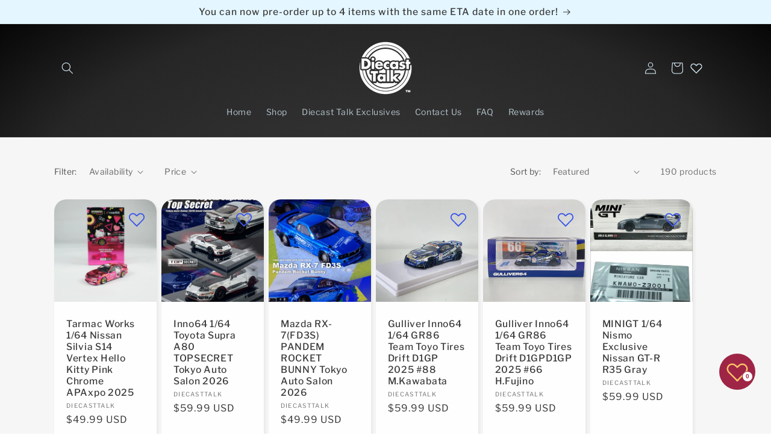

--- FILE ---
content_type: text/css
request_url: https://shopdiecasttalk.com/cdn/shop/t/18/assets/preorder-badge.css?v=182804940263379975801763081048
body_size: -442
content:
[data-preorder-anchor]{position:relative}.preorder-badge{position:absolute;top:.75rem;left:.75rem;width:min(140px,18%);z-index:3;pointer-events:none}
/*# sourceMappingURL=/cdn/shop/t/18/assets/preorder-badge.css.map?v=182804940263379975801763081048 */


--- FILE ---
content_type: text/javascript; charset=utf-8
request_url: https://shopdiecasttalk.com/products/diecasttalk-exclusive-anniversary-gcd-1-64-toyota-tacoma-trd-pro-magic-green.js
body_size: 771
content:
{"id":10077560373562,"title":"DiecastTalk Exclusive Anniversary GCD 1\/64 Toyota Tacoma TRD PRO Magic Green","handle":"diecasttalk-exclusive-anniversary-gcd-1-64-toyota-tacoma-trd-pro-magic-green","description":"\u003cp class=\"p1\"\u003eTo celebrate our 3rd anniversary of DiecastTalk Exclusive, we are releasing this special Magic Green Tacoma to pay tribute to our first DiecastTalk Exclusive model.\u003c\/p\u003e\n\u003cp class=\"p1\"\u003eLimited to 600pcs only, each are individually numbered.  25 Chrome Green chase, will be randomly given out and replace a regular one\u003c\/p\u003e\n\u003cp\u003eScale: 1:64\u003c\/p\u003e\n\u003cp\u003eStandard Features: Working Suspension, Steering, full Diecast body and chassis\u003cspan\u003e\u003c\/span\u003e\u003c\/p\u003e\n\u003cp class=\"p1\"\u003eMaterials: Diecast\u003c\/p\u003e\n\u003cp class=\"p1\"\u003e\u003cmeta charset=\"utf-8\"\u003eToyota Officially Licensed Product\u003c\/p\u003e\n\u003cp class=\"p1\"\u003eItem Number: \u003cspan\u003eDTGSPC10\u003c\/span\u003e\u003c\/p\u003e\n\u003cp class=\"p1\"\u003e\u003cbr\u003e\u003c\/p\u003e\n\u003cp\u003e \u003c\/p\u003e","published_at":"2025-12-03T15:00:04-08:00","created_at":"2025-12-01T15:44:36-08:00","vendor":"DiecastTalk","type":"","tags":["1:64","black friday","DiecastTalk","gcd","in stock","inventory","Toyota"],"price":3299,"price_min":3299,"price_max":3299,"available":true,"price_varies":false,"compare_at_price":null,"compare_at_price_min":0,"compare_at_price_max":0,"compare_at_price_varies":false,"variants":[{"id":52191150768442,"title":"Default Title","option1":"Default Title","option2":null,"option3":null,"sku":null,"requires_shipping":true,"taxable":true,"featured_image":null,"available":true,"name":"DiecastTalk Exclusive Anniversary GCD 1\/64 Toyota Tacoma TRD PRO Magic Green","public_title":null,"options":["Default Title"],"price":3299,"weight":170,"compare_at_price":null,"inventory_management":"shopify","barcode":null,"requires_selling_plan":false,"selling_plan_allocations":[]}],"images":["\/\/cdn.shopify.com\/s\/files\/1\/0099\/8955\/4257\/files\/DTGSPC10-02.jpg?v=1764632550","\/\/cdn.shopify.com\/s\/files\/1\/0099\/8955\/4257\/files\/DTGSPC10-03.jpg?v=1764632550","\/\/cdn.shopify.com\/s\/files\/1\/0099\/8955\/4257\/files\/DTGSPC10-04.jpg?v=1764632550","\/\/cdn.shopify.com\/s\/files\/1\/0099\/8955\/4257\/files\/DTGSPC10-05.jpg?v=1764632550","\/\/cdn.shopify.com\/s\/files\/1\/0099\/8955\/4257\/files\/DTGSPC10-06.jpg?v=1764632550","\/\/cdn.shopify.com\/s\/files\/1\/0099\/8955\/4257\/files\/DTGSPC10-07.jpg?v=1764632550","\/\/cdn.shopify.com\/s\/files\/1\/0099\/8955\/4257\/files\/DTGSPC10-01.jpg?v=1764632550","\/\/cdn.shopify.com\/s\/files\/1\/0099\/8955\/4257\/files\/DTGSPC10-08.jpg?v=1764632528","\/\/cdn.shopify.com\/s\/files\/1\/0099\/8955\/4257\/files\/DTGSPC10-09.jpg?v=1764632528","\/\/cdn.shopify.com\/s\/files\/1\/0099\/8955\/4257\/files\/DTGSPC10-10.jpg?v=1764632528","\/\/cdn.shopify.com\/s\/files\/1\/0099\/8955\/4257\/files\/DTGSPC10-11.jpg?v=1764632528","\/\/cdn.shopify.com\/s\/files\/1\/0099\/8955\/4257\/files\/DTGSPC10-12.jpg?v=1764632528"],"featured_image":"\/\/cdn.shopify.com\/s\/files\/1\/0099\/8955\/4257\/files\/DTGSPC10-02.jpg?v=1764632550","options":[{"name":"Title","position":1,"values":["Default Title"]}],"url":"\/products\/diecasttalk-exclusive-anniversary-gcd-1-64-toyota-tacoma-trd-pro-magic-green","media":[{"alt":null,"id":44296778776890,"position":1,"preview_image":{"aspect_ratio":1.5,"height":1365,"width":2048,"src":"https:\/\/cdn.shopify.com\/s\/files\/1\/0099\/8955\/4257\/files\/DTGSPC10-02.jpg?v=1764632550"},"aspect_ratio":1.5,"height":1365,"media_type":"image","src":"https:\/\/cdn.shopify.com\/s\/files\/1\/0099\/8955\/4257\/files\/DTGSPC10-02.jpg?v=1764632550","width":2048},{"alt":null,"id":44296778809658,"position":2,"preview_image":{"aspect_ratio":1.5,"height":1365,"width":2048,"src":"https:\/\/cdn.shopify.com\/s\/files\/1\/0099\/8955\/4257\/files\/DTGSPC10-03.jpg?v=1764632550"},"aspect_ratio":1.5,"height":1365,"media_type":"image","src":"https:\/\/cdn.shopify.com\/s\/files\/1\/0099\/8955\/4257\/files\/DTGSPC10-03.jpg?v=1764632550","width":2048},{"alt":null,"id":44296778842426,"position":3,"preview_image":{"aspect_ratio":1.5,"height":1365,"width":2048,"src":"https:\/\/cdn.shopify.com\/s\/files\/1\/0099\/8955\/4257\/files\/DTGSPC10-04.jpg?v=1764632550"},"aspect_ratio":1.5,"height":1365,"media_type":"image","src":"https:\/\/cdn.shopify.com\/s\/files\/1\/0099\/8955\/4257\/files\/DTGSPC10-04.jpg?v=1764632550","width":2048},{"alt":null,"id":44296778875194,"position":4,"preview_image":{"aspect_ratio":1.5,"height":1365,"width":2048,"src":"https:\/\/cdn.shopify.com\/s\/files\/1\/0099\/8955\/4257\/files\/DTGSPC10-05.jpg?v=1764632550"},"aspect_ratio":1.5,"height":1365,"media_type":"image","src":"https:\/\/cdn.shopify.com\/s\/files\/1\/0099\/8955\/4257\/files\/DTGSPC10-05.jpg?v=1764632550","width":2048},{"alt":null,"id":44296778907962,"position":5,"preview_image":{"aspect_ratio":1.5,"height":1365,"width":2048,"src":"https:\/\/cdn.shopify.com\/s\/files\/1\/0099\/8955\/4257\/files\/DTGSPC10-06.jpg?v=1764632550"},"aspect_ratio":1.5,"height":1365,"media_type":"image","src":"https:\/\/cdn.shopify.com\/s\/files\/1\/0099\/8955\/4257\/files\/DTGSPC10-06.jpg?v=1764632550","width":2048},{"alt":null,"id":44296778940730,"position":6,"preview_image":{"aspect_ratio":1.5,"height":1365,"width":2048,"src":"https:\/\/cdn.shopify.com\/s\/files\/1\/0099\/8955\/4257\/files\/DTGSPC10-07.jpg?v=1764632550"},"aspect_ratio":1.5,"height":1365,"media_type":"image","src":"https:\/\/cdn.shopify.com\/s\/files\/1\/0099\/8955\/4257\/files\/DTGSPC10-07.jpg?v=1764632550","width":2048},{"alt":null,"id":44296778744122,"position":7,"preview_image":{"aspect_ratio":1.5,"height":1365,"width":2048,"src":"https:\/\/cdn.shopify.com\/s\/files\/1\/0099\/8955\/4257\/files\/DTGSPC10-01.jpg?v=1764632550"},"aspect_ratio":1.5,"height":1365,"media_type":"image","src":"https:\/\/cdn.shopify.com\/s\/files\/1\/0099\/8955\/4257\/files\/DTGSPC10-01.jpg?v=1764632550","width":2048},{"alt":null,"id":44296778973498,"position":8,"preview_image":{"aspect_ratio":1.5,"height":1365,"width":2048,"src":"https:\/\/cdn.shopify.com\/s\/files\/1\/0099\/8955\/4257\/files\/DTGSPC10-08.jpg?v=1764632528"},"aspect_ratio":1.5,"height":1365,"media_type":"image","src":"https:\/\/cdn.shopify.com\/s\/files\/1\/0099\/8955\/4257\/files\/DTGSPC10-08.jpg?v=1764632528","width":2048},{"alt":null,"id":44296779006266,"position":9,"preview_image":{"aspect_ratio":1.5,"height":1365,"width":2048,"src":"https:\/\/cdn.shopify.com\/s\/files\/1\/0099\/8955\/4257\/files\/DTGSPC10-09.jpg?v=1764632528"},"aspect_ratio":1.5,"height":1365,"media_type":"image","src":"https:\/\/cdn.shopify.com\/s\/files\/1\/0099\/8955\/4257\/files\/DTGSPC10-09.jpg?v=1764632528","width":2048},{"alt":null,"id":44296779039034,"position":10,"preview_image":{"aspect_ratio":1.5,"height":1365,"width":2048,"src":"https:\/\/cdn.shopify.com\/s\/files\/1\/0099\/8955\/4257\/files\/DTGSPC10-10.jpg?v=1764632528"},"aspect_ratio":1.5,"height":1365,"media_type":"image","src":"https:\/\/cdn.shopify.com\/s\/files\/1\/0099\/8955\/4257\/files\/DTGSPC10-10.jpg?v=1764632528","width":2048},{"alt":null,"id":44296779071802,"position":11,"preview_image":{"aspect_ratio":1.5,"height":1365,"width":2048,"src":"https:\/\/cdn.shopify.com\/s\/files\/1\/0099\/8955\/4257\/files\/DTGSPC10-11.jpg?v=1764632528"},"aspect_ratio":1.5,"height":1365,"media_type":"image","src":"https:\/\/cdn.shopify.com\/s\/files\/1\/0099\/8955\/4257\/files\/DTGSPC10-11.jpg?v=1764632528","width":2048},{"alt":null,"id":44296779104570,"position":12,"preview_image":{"aspect_ratio":1.5,"height":1365,"width":2048,"src":"https:\/\/cdn.shopify.com\/s\/files\/1\/0099\/8955\/4257\/files\/DTGSPC10-12.jpg?v=1764632528"},"aspect_ratio":1.5,"height":1365,"media_type":"image","src":"https:\/\/cdn.shopify.com\/s\/files\/1\/0099\/8955\/4257\/files\/DTGSPC10-12.jpg?v=1764632528","width":2048}],"requires_selling_plan":false,"selling_plan_groups":[]}

--- FILE ---
content_type: text/javascript; charset=utf-8
request_url: https://shopdiecasttalk.com/products/nissan-lb-super-silhouette-s15-silvia-liberty-walk-presentation.js
body_size: -75
content:
{"id":10118356468026,"title":"Nissan LB-Super Silhouette S15 SILVIA Liberty Walk Presentation","handle":"nissan-lb-super-silhouette-s15-silvia-liberty-walk-presentation","description":"\u003cdiv class=\"x14z9mp xat24cr x1lziwak x1vvkbs xtlvy1s x126k92a\"\u003e\n\u003cdiv dir=\"auto\"\u003e\n\u003cmeta charset=\"utf-8\"\u003e\n\u003cmeta charset=\"utf-8\"\u003eQZ00501-BL\u003cbr\u003e\n\u003c\/div\u003e\n\u003c\/div\u003e\n\u003cdiv class=\"x14z9mp xat24cr x1lziwak x1vvkbs xtlvy1s x126k92a\"\u003e\u003cbr\u003e\u003c\/div\u003e\n\u003cp\u003e\u003cspan\u003eMaterials: \u003c\/span\u003e\u003cspan\u003eDiecast\u003c\/span\u003e\u003c\/p\u003e\n\u003cp\u003e \u003c\/p\u003e","published_at":"2025-12-31T14:26:50-08:00","created_at":"2025-12-31T14:26:50-08:00","vendor":"DiecastTalk","type":"","tags":["1:64","in stock","inventory","MiniGT","Nissan"],"price":1099,"price_min":1099,"price_max":1099,"available":true,"price_varies":false,"compare_at_price":null,"compare_at_price_min":0,"compare_at_price_max":0,"compare_at_price_varies":false,"variants":[{"id":52549099979066,"title":"Default Title","option1":"Default Title","option2":null,"option3":null,"sku":null,"requires_shipping":true,"taxable":true,"featured_image":null,"available":true,"name":"Nissan LB-Super Silhouette S15 SILVIA Liberty Walk Presentation","public_title":null,"options":["Default Title"],"price":1099,"weight":142,"compare_at_price":null,"inventory_management":"shopify","barcode":null,"requires_selling_plan":false,"selling_plan_allocations":[]}],"images":["\/\/cdn.shopify.com\/s\/files\/1\/0099\/8955\/4257\/files\/529249906_1055043730117882_2110208601816673995_n_818dad15-a59c-4b39-801d-3a4d16419bb6.jpg?v=1767220023"],"featured_image":"\/\/cdn.shopify.com\/s\/files\/1\/0099\/8955\/4257\/files\/529249906_1055043730117882_2110208601816673995_n_818dad15-a59c-4b39-801d-3a4d16419bb6.jpg?v=1767220023","options":[{"name":"Title","position":1,"values":["Default Title"]}],"url":"\/products\/nissan-lb-super-silhouette-s15-silvia-liberty-walk-presentation","media":[{"alt":null,"id":44608935199034,"position":1,"preview_image":{"aspect_ratio":1.0,"height":2048,"width":2048,"src":"https:\/\/cdn.shopify.com\/s\/files\/1\/0099\/8955\/4257\/files\/529249906_1055043730117882_2110208601816673995_n_818dad15-a59c-4b39-801d-3a4d16419bb6.jpg?v=1767220023"},"aspect_ratio":1.0,"height":2048,"media_type":"image","src":"https:\/\/cdn.shopify.com\/s\/files\/1\/0099\/8955\/4257\/files\/529249906_1055043730117882_2110208601816673995_n_818dad15-a59c-4b39-801d-3a4d16419bb6.jpg?v=1767220023","width":2048}],"requires_selling_plan":false,"selling_plan_groups":[]}

--- FILE ---
content_type: text/javascript; charset=utf-8
request_url: https://shopdiecasttalk.com/products/pre-order-elite-collectibles-1-64-dodge-warhorse-unmarked-police-interceptor.js
body_size: 756
content:
{"id":9826066989370,"title":"Elite Collectibles 1\/64 Dodge Warhorse Unmarked Police Interceptor","handle":"pre-order-elite-collectibles-1-64-dodge-warhorse-unmarked-police-interceptor","description":"\u003ch1 data-lineheight=\"36px\" data-fontsize=\"16\" class=\"product_title entry-title fusion-responsive-typography-calculated\"\u003e \u003c\/h1\u003e\n\u003cp\u003eScale: 1:64\u003c\/p\u003e\n\u003cp\u003eMaterials: Diecast\/ Plastic \u003c\/p\u003e\n\u003cp\u003eColor: Black \/White \/Silver\u003cbr\u003e\u003c\/p\u003e\n\u003cp\u003e\u003cbr\u003e\u003c\/p\u003e\n\u003cp\u003e \u003c\/p\u003e","published_at":"2025-03-04T19:38:03-08:00","created_at":"2025-03-04T19:38:03-08:00","vendor":"DiecastTalk","type":"","tags":["1:64","black friday","dodge","in stock","inventory"],"price":2499,"price_min":2499,"price_max":2499,"available":true,"price_varies":false,"compare_at_price":2999,"compare_at_price_min":2999,"compare_at_price_max":2999,"compare_at_price_varies":false,"variants":[{"id":50740704182586,"title":"Black","option1":"Black","option2":null,"option3":null,"sku":"","requires_shipping":true,"taxable":true,"featured_image":{"id":51002134888762,"product_id":9826066989370,"position":11,"created_at":"2025-03-04T19:38:53-08:00","updated_at":"2025-03-04T19:38:55-08:00","alt":null,"width":1280,"height":853,"src":"https:\/\/cdn.shopify.com\/s\/files\/1\/0099\/8955\/4257\/files\/WhatsAppImage2025-03-03at16.52.46.jpg?v=1741145935","variant_ids":[50740704182586]},"available":false,"name":"Elite Collectibles 1\/64 Dodge Warhorse Unmarked Police Interceptor - Black","public_title":"Black","options":["Black"],"price":2499,"weight":255,"compare_at_price":2999,"inventory_management":"shopify","barcode":"","featured_media":{"alt":null,"id":42164310442298,"position":11,"preview_image":{"aspect_ratio":1.501,"height":853,"width":1280,"src":"https:\/\/cdn.shopify.com\/s\/files\/1\/0099\/8955\/4257\/files\/WhatsAppImage2025-03-03at16.52.46.jpg?v=1741145935"}},"requires_selling_plan":false,"selling_plan_allocations":[]},{"id":50740704215354,"title":"White","option1":"White","option2":null,"option3":null,"sku":"","requires_shipping":true,"taxable":true,"featured_image":{"id":51002134823226,"product_id":9826066989370,"position":9,"created_at":"2025-03-04T19:38:53-08:00","updated_at":"2025-03-04T19:38:55-08:00","alt":null,"width":1280,"height":853,"src":"https:\/\/cdn.shopify.com\/s\/files\/1\/0099\/8955\/4257\/files\/WhatsAppImage2025-03-03at16.52.45_2.jpg?v=1741145935","variant_ids":[50740704215354]},"available":true,"name":"Elite Collectibles 1\/64 Dodge Warhorse Unmarked Police Interceptor - White","public_title":"White","options":["White"],"price":2499,"weight":255,"compare_at_price":2999,"inventory_management":"shopify","barcode":"","featured_media":{"alt":null,"id":42164310343994,"position":9,"preview_image":{"aspect_ratio":1.501,"height":853,"width":1280,"src":"https:\/\/cdn.shopify.com\/s\/files\/1\/0099\/8955\/4257\/files\/WhatsAppImage2025-03-03at16.52.45_2.jpg?v=1741145935"}},"requires_selling_plan":false,"selling_plan_allocations":[]},{"id":50740712702266,"title":"Silver","option1":"Silver","option2":null,"option3":null,"sku":"","requires_shipping":true,"taxable":true,"featured_image":{"id":51002135052602,"product_id":9826066989370,"position":8,"created_at":"2025-03-04T19:38:53-08:00","updated_at":"2025-03-04T19:38:55-08:00","alt":null,"width":1280,"height":853,"src":"https:\/\/cdn.shopify.com\/s\/files\/1\/0099\/8955\/4257\/files\/WhatsAppImage2025-03-03at16.52.45_1.jpg?v=1741145935","variant_ids":[50740712702266]},"available":false,"name":"Elite Collectibles 1\/64 Dodge Warhorse Unmarked Police Interceptor - Silver","public_title":"Silver","options":["Silver"],"price":2499,"weight":255,"compare_at_price":2999,"inventory_management":"shopify","barcode":"","featured_media":{"alt":null,"id":42164310311226,"position":8,"preview_image":{"aspect_ratio":1.501,"height":853,"width":1280,"src":"https:\/\/cdn.shopify.com\/s\/files\/1\/0099\/8955\/4257\/files\/WhatsAppImage2025-03-03at16.52.45_1.jpg?v=1741145935"}},"requires_selling_plan":false,"selling_plan_allocations":[]}],"images":["\/\/cdn.shopify.com\/s\/files\/1\/0099\/8955\/4257\/files\/WhatsAppImage2025-03-03at16.52.44_2.jpg?v=1741145935","\/\/cdn.shopify.com\/s\/files\/1\/0099\/8955\/4257\/files\/WhatsAppImage2025-03-03at16.52.42.jpg?v=1741145935","\/\/cdn.shopify.com\/s\/files\/1\/0099\/8955\/4257\/files\/WhatsAppImage2025-03-03at16.52.43_1.jpg?v=1741145935","\/\/cdn.shopify.com\/s\/files\/1\/0099\/8955\/4257\/files\/WhatsAppImage2025-03-03at16.52.43_2.jpg?v=1741145935","\/\/cdn.shopify.com\/s\/files\/1\/0099\/8955\/4257\/files\/WhatsAppImage2025-03-03at16.52.43.jpg?v=1741145935","\/\/cdn.shopify.com\/s\/files\/1\/0099\/8955\/4257\/files\/WhatsAppImage2025-03-03at16.52.44_1.jpg?v=1741145935","\/\/cdn.shopify.com\/s\/files\/1\/0099\/8955\/4257\/files\/WhatsAppImage2025-03-03at16.52.44.jpg?v=1741145935","\/\/cdn.shopify.com\/s\/files\/1\/0099\/8955\/4257\/files\/WhatsAppImage2025-03-03at16.52.45_1.jpg?v=1741145935","\/\/cdn.shopify.com\/s\/files\/1\/0099\/8955\/4257\/files\/WhatsAppImage2025-03-03at16.52.45_2.jpg?v=1741145935","\/\/cdn.shopify.com\/s\/files\/1\/0099\/8955\/4257\/files\/WhatsAppImage2025-03-03at16.52.45.jpg?v=1741145935","\/\/cdn.shopify.com\/s\/files\/1\/0099\/8955\/4257\/files\/WhatsAppImage2025-03-03at16.52.46.jpg?v=1741145935"],"featured_image":"\/\/cdn.shopify.com\/s\/files\/1\/0099\/8955\/4257\/files\/WhatsAppImage2025-03-03at16.52.44_2.jpg?v=1741145935","options":[{"name":"color","position":1,"values":["Black","White","Silver"]}],"url":"\/products\/pre-order-elite-collectibles-1-64-dodge-warhorse-unmarked-police-interceptor","media":[{"alt":null,"id":42164310081850,"position":1,"preview_image":{"aspect_ratio":1.501,"height":853,"width":1280,"src":"https:\/\/cdn.shopify.com\/s\/files\/1\/0099\/8955\/4257\/files\/WhatsAppImage2025-03-03at16.52.44_2.jpg?v=1741145935"},"aspect_ratio":1.501,"height":853,"media_type":"image","src":"https:\/\/cdn.shopify.com\/s\/files\/1\/0099\/8955\/4257\/files\/WhatsAppImage2025-03-03at16.52.44_2.jpg?v=1741145935","width":1280},{"alt":null,"id":42164310114618,"position":2,"preview_image":{"aspect_ratio":1.501,"height":853,"width":1280,"src":"https:\/\/cdn.shopify.com\/s\/files\/1\/0099\/8955\/4257\/files\/WhatsAppImage2025-03-03at16.52.42.jpg?v=1741145935"},"aspect_ratio":1.501,"height":853,"media_type":"image","src":"https:\/\/cdn.shopify.com\/s\/files\/1\/0099\/8955\/4257\/files\/WhatsAppImage2025-03-03at16.52.42.jpg?v=1741145935","width":1280},{"alt":null,"id":42164310147386,"position":3,"preview_image":{"aspect_ratio":1.501,"height":853,"width":1280,"src":"https:\/\/cdn.shopify.com\/s\/files\/1\/0099\/8955\/4257\/files\/WhatsAppImage2025-03-03at16.52.43_1.jpg?v=1741145935"},"aspect_ratio":1.501,"height":853,"media_type":"image","src":"https:\/\/cdn.shopify.com\/s\/files\/1\/0099\/8955\/4257\/files\/WhatsAppImage2025-03-03at16.52.43_1.jpg?v=1741145935","width":1280},{"alt":null,"id":42164310180154,"position":4,"preview_image":{"aspect_ratio":1.501,"height":853,"width":1280,"src":"https:\/\/cdn.shopify.com\/s\/files\/1\/0099\/8955\/4257\/files\/WhatsAppImage2025-03-03at16.52.43_2.jpg?v=1741145935"},"aspect_ratio":1.501,"height":853,"media_type":"image","src":"https:\/\/cdn.shopify.com\/s\/files\/1\/0099\/8955\/4257\/files\/WhatsAppImage2025-03-03at16.52.43_2.jpg?v=1741145935","width":1280},{"alt":null,"id":42164310212922,"position":5,"preview_image":{"aspect_ratio":1.501,"height":853,"width":1280,"src":"https:\/\/cdn.shopify.com\/s\/files\/1\/0099\/8955\/4257\/files\/WhatsAppImage2025-03-03at16.52.43.jpg?v=1741145935"},"aspect_ratio":1.501,"height":853,"media_type":"image","src":"https:\/\/cdn.shopify.com\/s\/files\/1\/0099\/8955\/4257\/files\/WhatsAppImage2025-03-03at16.52.43.jpg?v=1741145935","width":1280},{"alt":null,"id":42164310245690,"position":6,"preview_image":{"aspect_ratio":1.501,"height":853,"width":1280,"src":"https:\/\/cdn.shopify.com\/s\/files\/1\/0099\/8955\/4257\/files\/WhatsAppImage2025-03-03at16.52.44_1.jpg?v=1741145935"},"aspect_ratio":1.501,"height":853,"media_type":"image","src":"https:\/\/cdn.shopify.com\/s\/files\/1\/0099\/8955\/4257\/files\/WhatsAppImage2025-03-03at16.52.44_1.jpg?v=1741145935","width":1280},{"alt":null,"id":42164310278458,"position":7,"preview_image":{"aspect_ratio":1.501,"height":853,"width":1280,"src":"https:\/\/cdn.shopify.com\/s\/files\/1\/0099\/8955\/4257\/files\/WhatsAppImage2025-03-03at16.52.44.jpg?v=1741145935"},"aspect_ratio":1.501,"height":853,"media_type":"image","src":"https:\/\/cdn.shopify.com\/s\/files\/1\/0099\/8955\/4257\/files\/WhatsAppImage2025-03-03at16.52.44.jpg?v=1741145935","width":1280},{"alt":null,"id":42164310311226,"position":8,"preview_image":{"aspect_ratio":1.501,"height":853,"width":1280,"src":"https:\/\/cdn.shopify.com\/s\/files\/1\/0099\/8955\/4257\/files\/WhatsAppImage2025-03-03at16.52.45_1.jpg?v=1741145935"},"aspect_ratio":1.501,"height":853,"media_type":"image","src":"https:\/\/cdn.shopify.com\/s\/files\/1\/0099\/8955\/4257\/files\/WhatsAppImage2025-03-03at16.52.45_1.jpg?v=1741145935","width":1280},{"alt":null,"id":42164310343994,"position":9,"preview_image":{"aspect_ratio":1.501,"height":853,"width":1280,"src":"https:\/\/cdn.shopify.com\/s\/files\/1\/0099\/8955\/4257\/files\/WhatsAppImage2025-03-03at16.52.45_2.jpg?v=1741145935"},"aspect_ratio":1.501,"height":853,"media_type":"image","src":"https:\/\/cdn.shopify.com\/s\/files\/1\/0099\/8955\/4257\/files\/WhatsAppImage2025-03-03at16.52.45_2.jpg?v=1741145935","width":1280},{"alt":null,"id":42164310409530,"position":10,"preview_image":{"aspect_ratio":1.501,"height":853,"width":1280,"src":"https:\/\/cdn.shopify.com\/s\/files\/1\/0099\/8955\/4257\/files\/WhatsAppImage2025-03-03at16.52.45.jpg?v=1741145935"},"aspect_ratio":1.501,"height":853,"media_type":"image","src":"https:\/\/cdn.shopify.com\/s\/files\/1\/0099\/8955\/4257\/files\/WhatsAppImage2025-03-03at16.52.45.jpg?v=1741145935","width":1280},{"alt":null,"id":42164310442298,"position":11,"preview_image":{"aspect_ratio":1.501,"height":853,"width":1280,"src":"https:\/\/cdn.shopify.com\/s\/files\/1\/0099\/8955\/4257\/files\/WhatsAppImage2025-03-03at16.52.46.jpg?v=1741145935"},"aspect_ratio":1.501,"height":853,"media_type":"image","src":"https:\/\/cdn.shopify.com\/s\/files\/1\/0099\/8955\/4257\/files\/WhatsAppImage2025-03-03at16.52.46.jpg?v=1741145935","width":1280}],"requires_selling_plan":false,"selling_plan_groups":[]}

--- FILE ---
content_type: text/javascript
request_url: https://shopdiecasttalk.com/cdn/shop/t/18/assets/preorder-badge.js?v=103542078069824315751763081054
body_size: -372
content:
(function(){function isPreorder(product){if(!product)return!1;const tags=(product.tags||[]).map(t=>t.toLowerCase()),tagged=tags.includes("pre-order")||tags.includes("preorder")||tags.includes("pre order"),eta=product?.metafields?.products?.ETA||product?.metafields?.products?.eta||product?.metafields?.ETA||product?.metafields?.eta;return!!(tagged||eta&&String(eta).trim().length)}function ensureBadge(wrapper,badgeSrc){if(!wrapper||!badgeSrc||wrapper.querySelector(".preorder-badge"))return;const anchor=wrapper.querySelector("[data-preorder-anchor]")||wrapper,img=document.createElement("img");img.src=badgeSrc,img.alt="Pre-Order",img.className="preorder-badge",anchor.appendChild(img)}function initOnce(){const badgeSrc=(window.preorderBadgeConfig||{}).badgeSrc;document.querySelectorAll("script[data-product-json]").forEach(jsonEl=>{let product;try{product=JSON.parse(jsonEl.textContent||"{}")}catch{}if(!isPreorder(product))return;const wrapper=jsonEl.closest("media-gallery")||jsonEl.closest("[data-product-card]")||jsonEl.parentElement;ensureBadge(wrapper,badgeSrc)})}document.readyState==="loading"?document.addEventListener("DOMContentLoaded",initOnce):initOnce()})();
//# sourceMappingURL=/cdn/shop/t/18/assets/preorder-badge.js.map?v=103542078069824315751763081054


--- FILE ---
content_type: text/javascript; charset=utf-8
request_url: https://shopdiecasttalk.com/products/lb-japan-exclusive-mini-gt-1-64-lamborghini-countach-lb-works-black.js
body_size: -138
content:
{"id":10104398119226,"title":"LB-Japan Exclusive MINI GT 1\/64 Lamborghini Countach LB-WORKS Black","handle":"lb-japan-exclusive-mini-gt-1-64-lamborghini-countach-lb-works-black","description":"\u003cp\u003eScale: 1:64\u003c\/p\u003e\n\u003cp\u003e\u003cspan\u003eMaterials: \u003c\/span\u003e\u003cspan\u003eDiecast\u003c\/span\u003e\u003cbr\u003e\u003cspan\u003e\u003c\/span\u003e\u003c\/p\u003e\n\u003cp\u003eItem number: MGT01081-LB\u003c\/p\u003e\n\u003cp\u003e \u003c\/p\u003e\n\u003cp\u003e \u003c\/p\u003e","published_at":"2025-12-23T00:29:32-08:00","created_at":"2025-12-23T00:29:32-08:00","vendor":"DiecastTalk","type":"","tags":["1:64","black friday","in stock","inventory","lamborghini","MiniGT"],"price":4999,"price_min":4999,"price_max":4999,"available":true,"price_varies":false,"compare_at_price":null,"compare_at_price_min":0,"compare_at_price_max":0,"compare_at_price_varies":false,"variants":[{"id":52504946606394,"title":"Default Title","option1":"Default Title","option2":null,"option3":null,"sku":null,"requires_shipping":true,"taxable":true,"featured_image":null,"available":true,"name":"LB-Japan Exclusive MINI GT 1\/64 Lamborghini Countach LB-WORKS Black","public_title":null,"options":["Default Title"],"price":4999,"weight":170,"compare_at_price":null,"inventory_management":"shopify","barcode":null,"requires_selling_plan":false,"selling_plan_allocations":[]}],"images":["\/\/cdn.shopify.com\/s\/files\/1\/0099\/8955\/4257\/files\/MC256-BK00002.jpg?v=1766478590","\/\/cdn.shopify.com\/s\/files\/1\/0099\/8955\/4257\/files\/MC256-BK00001.jpg?v=1766478590"],"featured_image":"\/\/cdn.shopify.com\/s\/files\/1\/0099\/8955\/4257\/files\/MC256-BK00002.jpg?v=1766478590","options":[{"name":"Title","position":1,"values":["Default Title"]}],"url":"\/products\/lb-japan-exclusive-mini-gt-1-64-lamborghini-countach-lb-works-black","media":[{"alt":null,"id":44505074270522,"position":1,"preview_image":{"aspect_ratio":1.0,"height":1500,"width":1500,"src":"https:\/\/cdn.shopify.com\/s\/files\/1\/0099\/8955\/4257\/files\/MC256-BK00002.jpg?v=1766478590"},"aspect_ratio":1.0,"height":1500,"media_type":"image","src":"https:\/\/cdn.shopify.com\/s\/files\/1\/0099\/8955\/4257\/files\/MC256-BK00002.jpg?v=1766478590","width":1500},{"alt":null,"id":44505074303290,"position":2,"preview_image":{"aspect_ratio":1.0,"height":1500,"width":1500,"src":"https:\/\/cdn.shopify.com\/s\/files\/1\/0099\/8955\/4257\/files\/MC256-BK00001.jpg?v=1766478590"},"aspect_ratio":1.0,"height":1500,"media_type":"image","src":"https:\/\/cdn.shopify.com\/s\/files\/1\/0099\/8955\/4257\/files\/MC256-BK00001.jpg?v=1766478590","width":1500}],"requires_selling_plan":false,"selling_plan_groups":[]}

--- FILE ---
content_type: text/javascript; charset=utf-8
request_url: https://shopdiecasttalk.com/products/preorder-mini-gt-1-64-nissan-lb-super-silhouette-s15-silvia-garasidrift-x-lbwk-2025.js
body_size: 65
content:
{"id":9974704341306,"title":"Mini GT 1:64 Nissan LB-Super Silhouette S15 SILVIA GARASIDRIFT x LBWK 2025","handle":"preorder-mini-gt-1-64-nissan-lb-super-silhouette-s15-silvia-garasidrift-x-lbwk-2025","description":"\u003ch1 data-lineheight=\"36px\" data-fontsize=\"16\" class=\"product_title entry-title fusion-responsive-typography-calculated\"\u003e\u003cbr\u003e\u003c\/h1\u003e\n\u003cp class=\"price\"\u003e \u003c\/p\u003e\n\u003cp\u003eScale: 1:64\u003c\/p\u003e\n\u003cp\u003e \u003c\/p\u003e\n\u003cp\u003e\u003cspan\u003eMaterials: \u003c\/span\u003e\u003cspan\u003eDiecast\u003c\/span\u003e\u003c\/p\u003e\n\u003cp\u003e \u003c\/p\u003e\n\u003cp\u003e\u003cmeta charset=\"utf-8\"\u003e\u003cmeta charset=\"utf-8\"\u003e\u003cspan\u003eMGT01022\u003c\/span\u003e\u003cbr\u003e\u003cmeta charset=\"utf-8\"\u003e\u003c\/p\u003e","published_at":"2025-07-30T13:28:33-07:00","created_at":"2025-07-30T13:28:33-07:00","vendor":"DiecastTalk","type":"","tags":["1:64","black friday","in stock","inventory","MiniGT","Nissan"],"price":1499,"price_min":1499,"price_max":1499,"available":true,"price_varies":false,"compare_at_price":null,"compare_at_price_min":0,"compare_at_price_max":0,"compare_at_price_varies":false,"variants":[{"id":51663077376314,"title":"Default Title","option1":"Default Title","option2":null,"option3":null,"sku":null,"requires_shipping":true,"taxable":true,"featured_image":null,"available":true,"name":"Mini GT 1:64 Nissan LB-Super Silhouette S15 SILVIA GARASIDRIFT x LBWK 2025","public_title":null,"options":["Default Title"],"price":1499,"weight":170,"compare_at_price":null,"inventory_management":"shopify","barcode":null,"requires_selling_plan":false,"selling_plan_allocations":[]}],"images":["\/\/cdn.shopify.com\/s\/files\/1\/0099\/8955\/4257\/files\/c67032793308168f7fc883afce62dd1e20250729212947595.jpg?v=1766736791","\/\/cdn.shopify.com\/s\/files\/1\/0099\/8955\/4257\/files\/422834d9d43b33e63ac3f5205cb6881a20250729212947599.jpg?v=1766736791","\/\/cdn.shopify.com\/s\/files\/1\/0099\/8955\/4257\/files\/6f8f6f70056b721bcb1dfdeada5dbea220250729212947597.jpg?v=1766736791","\/\/cdn.shopify.com\/s\/files\/1\/0099\/8955\/4257\/files\/MGT01022-BL.jpg?v=1766736791"],"featured_image":"\/\/cdn.shopify.com\/s\/files\/1\/0099\/8955\/4257\/files\/c67032793308168f7fc883afce62dd1e20250729212947595.jpg?v=1766736791","options":[{"name":"Title","position":1,"values":["Default Title"]}],"url":"\/products\/preorder-mini-gt-1-64-nissan-lb-super-silhouette-s15-silvia-garasidrift-x-lbwk-2025","media":[{"alt":null,"id":44566004957498,"position":1,"preview_image":{"aspect_ratio":1.5,"height":600,"width":900,"src":"https:\/\/cdn.shopify.com\/s\/files\/1\/0099\/8955\/4257\/files\/c67032793308168f7fc883afce62dd1e20250729212947595.jpg?v=1766736791"},"aspect_ratio":1.5,"height":600,"media_type":"image","src":"https:\/\/cdn.shopify.com\/s\/files\/1\/0099\/8955\/4257\/files\/c67032793308168f7fc883afce62dd1e20250729212947595.jpg?v=1766736791","width":900},{"alt":null,"id":44566004924730,"position":2,"preview_image":{"aspect_ratio":1.5,"height":600,"width":900,"src":"https:\/\/cdn.shopify.com\/s\/files\/1\/0099\/8955\/4257\/files\/422834d9d43b33e63ac3f5205cb6881a20250729212947599.jpg?v=1766736791"},"aspect_ratio":1.5,"height":600,"media_type":"image","src":"https:\/\/cdn.shopify.com\/s\/files\/1\/0099\/8955\/4257\/files\/422834d9d43b33e63ac3f5205cb6881a20250729212947599.jpg?v=1766736791","width":900},{"alt":null,"id":44566004891962,"position":3,"preview_image":{"aspect_ratio":1.5,"height":600,"width":900,"src":"https:\/\/cdn.shopify.com\/s\/files\/1\/0099\/8955\/4257\/files\/6f8f6f70056b721bcb1dfdeada5dbea220250729212947597.jpg?v=1766736791"},"aspect_ratio":1.5,"height":600,"media_type":"image","src":"https:\/\/cdn.shopify.com\/s\/files\/1\/0099\/8955\/4257\/files\/6f8f6f70056b721bcb1dfdeada5dbea220250729212947597.jpg?v=1766736791","width":900},{"alt":null,"id":43479317184826,"position":4,"preview_image":{"aspect_ratio":1.25,"height":800,"width":1000,"src":"https:\/\/cdn.shopify.com\/s\/files\/1\/0099\/8955\/4257\/files\/MGT01022-BL.jpg?v=1766736791"},"aspect_ratio":1.25,"height":800,"media_type":"image","src":"https:\/\/cdn.shopify.com\/s\/files\/1\/0099\/8955\/4257\/files\/MGT01022-BL.jpg?v=1766736791","width":1000}],"requires_selling_plan":false,"selling_plan_groups":[]}

--- FILE ---
content_type: text/javascript; charset=utf-8
request_url: https://shopdiecasttalk.com/products/bmc-1-64-mazda-787b-1991-le-mans-24h-winner-orange-chrome-us-exclusive.js
body_size: 476
content:
{"id":10002551177530,"title":"BMC 1\/64 MAZDA 787B 1991 LE MANS 24H WINNER Orange Chrome US Exclusive","handle":"bmc-1-64-mazda-787b-1991-le-mans-24h-winner-orange-chrome-us-exclusive","description":"\u003cp\u003eBMC 1\/64 MAZDA 787B 1991 LE MANS 24H WINNER Orange Chrome US Exclusive\u003c\/p\u003e\n\u003cp\u003eOfficially Licensed Product\u003c\/p\u003e\n\u003cp\u003eLimited to 288pcs\u003c\/p\u003e\n\u003cp\u003e\u003cspan\u003e\u003c\/span\u003eScale: 1:64\u003c\/p\u003e\n\u003cp\u003eMaterials: Diecast\/ Plastic \u003c\/p\u003e\n\u003cp\u003e \u003c\/p\u003e\n\u003cp\u003e\u003cbr\u003e\u003c\/p\u003e\n\u003cp\u003e\u003cbr\u003e\u003c\/p\u003e","published_at":"2025-08-26T03:01:15-07:00","created_at":"2025-08-26T02:59:17-07:00","vendor":"DiecastTalk","type":"","tags":["1:64","in stock","inventory","Mazda"],"price":3299,"price_min":3299,"price_max":3299,"available":true,"price_varies":false,"compare_at_price":null,"compare_at_price_min":0,"compare_at_price_max":0,"compare_at_price_varies":false,"variants":[{"id":51782892749114,"title":"Default Title","option1":"Default Title","option2":null,"option3":null,"sku":null,"requires_shipping":true,"taxable":false,"featured_image":null,"available":true,"name":"BMC 1\/64 MAZDA 787B 1991 LE MANS 24H WINNER Orange Chrome US Exclusive","public_title":null,"options":["Default Title"],"price":3299,"weight":170,"compare_at_price":null,"inventory_management":"shopify","barcode":null,"requires_selling_plan":false,"selling_plan_allocations":[]}],"images":["\/\/cdn.shopify.com\/s\/files\/1\/0099\/8955\/4257\/files\/DTGSPC5-12.jpg?v=1756202447","\/\/cdn.shopify.com\/s\/files\/1\/0099\/8955\/4257\/files\/DTGSPC5-17.jpg?v=1756202447","\/\/cdn.shopify.com\/s\/files\/1\/0099\/8955\/4257\/files\/DTGSPC5-11.jpg?v=1756202447","\/\/cdn.shopify.com\/s\/files\/1\/0099\/8955\/4257\/files\/DTGSPC5-13.jpg?v=1756202447","\/\/cdn.shopify.com\/s\/files\/1\/0099\/8955\/4257\/files\/DTGSPC5-14.jpg?v=1756202447","\/\/cdn.shopify.com\/s\/files\/1\/0099\/8955\/4257\/files\/DTGSPC5-15.jpg?v=1756202447","\/\/cdn.shopify.com\/s\/files\/1\/0099\/8955\/4257\/files\/DTGSPC5-16.jpg?v=1756202447","\/\/cdn.shopify.com\/s\/files\/1\/0099\/8955\/4257\/files\/DTGSPC5-18.jpg?v=1756202410","\/\/cdn.shopify.com\/s\/files\/1\/0099\/8955\/4257\/files\/DTGSPC5-19.jpg?v=1756202411"],"featured_image":"\/\/cdn.shopify.com\/s\/files\/1\/0099\/8955\/4257\/files\/DTGSPC5-12.jpg?v=1756202447","options":[{"name":"Title","position":1,"values":["Default Title"]}],"url":"\/products\/bmc-1-64-mazda-787b-1991-le-mans-24h-winner-orange-chrome-us-exclusive","media":[{"alt":null,"id":43656382153018,"position":1,"preview_image":{"aspect_ratio":1.5,"height":1365,"width":2048,"src":"https:\/\/cdn.shopify.com\/s\/files\/1\/0099\/8955\/4257\/files\/DTGSPC5-12.jpg?v=1756202447"},"aspect_ratio":1.5,"height":1365,"media_type":"image","src":"https:\/\/cdn.shopify.com\/s\/files\/1\/0099\/8955\/4257\/files\/DTGSPC5-12.jpg?v=1756202447","width":2048},{"alt":null,"id":43656382316858,"position":2,"preview_image":{"aspect_ratio":1.5,"height":1365,"width":2048,"src":"https:\/\/cdn.shopify.com\/s\/files\/1\/0099\/8955\/4257\/files\/DTGSPC5-17.jpg?v=1756202447"},"aspect_ratio":1.5,"height":1365,"media_type":"image","src":"https:\/\/cdn.shopify.com\/s\/files\/1\/0099\/8955\/4257\/files\/DTGSPC5-17.jpg?v=1756202447","width":2048},{"alt":null,"id":43656382120250,"position":3,"preview_image":{"aspect_ratio":1.5,"height":1365,"width":2048,"src":"https:\/\/cdn.shopify.com\/s\/files\/1\/0099\/8955\/4257\/files\/DTGSPC5-11.jpg?v=1756202447"},"aspect_ratio":1.5,"height":1365,"media_type":"image","src":"https:\/\/cdn.shopify.com\/s\/files\/1\/0099\/8955\/4257\/files\/DTGSPC5-11.jpg?v=1756202447","width":2048},{"alt":null,"id":43656382185786,"position":4,"preview_image":{"aspect_ratio":1.5,"height":1365,"width":2048,"src":"https:\/\/cdn.shopify.com\/s\/files\/1\/0099\/8955\/4257\/files\/DTGSPC5-13.jpg?v=1756202447"},"aspect_ratio":1.5,"height":1365,"media_type":"image","src":"https:\/\/cdn.shopify.com\/s\/files\/1\/0099\/8955\/4257\/files\/DTGSPC5-13.jpg?v=1756202447","width":2048},{"alt":null,"id":43656382218554,"position":5,"preview_image":{"aspect_ratio":1.5,"height":1365,"width":2048,"src":"https:\/\/cdn.shopify.com\/s\/files\/1\/0099\/8955\/4257\/files\/DTGSPC5-14.jpg?v=1756202447"},"aspect_ratio":1.5,"height":1365,"media_type":"image","src":"https:\/\/cdn.shopify.com\/s\/files\/1\/0099\/8955\/4257\/files\/DTGSPC5-14.jpg?v=1756202447","width":2048},{"alt":null,"id":43656382251322,"position":6,"preview_image":{"aspect_ratio":1.5,"height":1365,"width":2048,"src":"https:\/\/cdn.shopify.com\/s\/files\/1\/0099\/8955\/4257\/files\/DTGSPC5-15.jpg?v=1756202447"},"aspect_ratio":1.5,"height":1365,"media_type":"image","src":"https:\/\/cdn.shopify.com\/s\/files\/1\/0099\/8955\/4257\/files\/DTGSPC5-15.jpg?v=1756202447","width":2048},{"alt":null,"id":43656382284090,"position":7,"preview_image":{"aspect_ratio":1.5,"height":1365,"width":2048,"src":"https:\/\/cdn.shopify.com\/s\/files\/1\/0099\/8955\/4257\/files\/DTGSPC5-16.jpg?v=1756202447"},"aspect_ratio":1.5,"height":1365,"media_type":"image","src":"https:\/\/cdn.shopify.com\/s\/files\/1\/0099\/8955\/4257\/files\/DTGSPC5-16.jpg?v=1756202447","width":2048},{"alt":null,"id":43656382349626,"position":8,"preview_image":{"aspect_ratio":1.5,"height":1365,"width":2048,"src":"https:\/\/cdn.shopify.com\/s\/files\/1\/0099\/8955\/4257\/files\/DTGSPC5-18.jpg?v=1756202410"},"aspect_ratio":1.5,"height":1365,"media_type":"image","src":"https:\/\/cdn.shopify.com\/s\/files\/1\/0099\/8955\/4257\/files\/DTGSPC5-18.jpg?v=1756202410","width":2048},{"alt":null,"id":43656382382394,"position":9,"preview_image":{"aspect_ratio":1.5,"height":1365,"width":2048,"src":"https:\/\/cdn.shopify.com\/s\/files\/1\/0099\/8955\/4257\/files\/DTGSPC5-19.jpg?v=1756202411"},"aspect_ratio":1.5,"height":1365,"media_type":"image","src":"https:\/\/cdn.shopify.com\/s\/files\/1\/0099\/8955\/4257\/files\/DTGSPC5-19.jpg?v=1756202411","width":2048}],"requires_selling_plan":false,"selling_plan_groups":[]}

--- FILE ---
content_type: text/javascript; charset=utf-8
request_url: https://shopdiecasttalk.com/products/nissan-lb-super-silhouette-s15-silvia-auto-finesse-sema-2023.js
body_size: 398
content:
{"id":10118356533562,"title":"Nissan LB-Super Silhouette S15 SILVIA Auto Finesse SEMA 2023","handle":"nissan-lb-super-silhouette-s15-silvia-auto-finesse-sema-2023","description":"\u003cdiv class=\"x14z9mp xat24cr x1lziwak x1vvkbs xtlvy1s x126k92a\"\u003e\n\u003cdiv dir=\"auto\"\u003e\n\u003cmeta charset=\"utf-8\"\u003e\n\u003cmeta charset=\"utf-8\"\u003eQZ00502-BL\u003cbr\u003e\n\u003c\/div\u003e\n\u003c\/div\u003e\n\u003cdiv class=\"x14z9mp xat24cr x1lziwak x1vvkbs xtlvy1s x126k92a\"\u003e\u003cbr\u003e\u003c\/div\u003e\n\u003cp\u003e\u003cspan\u003eMaterials: \u003c\/span\u003e\u003cspan\u003eDiecast\u003c\/span\u003e\u003c\/p\u003e\n\u003cp\u003e \u003c\/p\u003e","published_at":"2025-12-31T14:27:43-08:00","created_at":"2025-12-31T14:27:43-08:00","vendor":"DiecastTalk","type":"","tags":["1:64","in stock","inventory","MiniGT","Nissan"],"price":899,"price_min":899,"price_max":899,"available":true,"price_varies":false,"compare_at_price":null,"compare_at_price_min":0,"compare_at_price_max":0,"compare_at_price_varies":false,"variants":[{"id":52549101093178,"title":"Default Title","option1":"Default Title","option2":null,"option3":null,"sku":null,"requires_shipping":true,"taxable":true,"featured_image":null,"available":true,"name":"Nissan LB-Super Silhouette S15 SILVIA Auto Finesse SEMA 2023","public_title":null,"options":["Default Title"],"price":899,"weight":142,"compare_at_price":null,"inventory_management":"shopify","barcode":null,"requires_selling_plan":false,"selling_plan_allocations":[]}],"images":["\/\/cdn.shopify.com\/s\/files\/1\/0099\/8955\/4257\/files\/527727073_1055043743451214_5165691734723949471_n_299c93f6-b5d9-4476-b6d1-e5886a56ccd0.jpg?v=1767220080"],"featured_image":"\/\/cdn.shopify.com\/s\/files\/1\/0099\/8955\/4257\/files\/527727073_1055043743451214_5165691734723949471_n_299c93f6-b5d9-4476-b6d1-e5886a56ccd0.jpg?v=1767220080","options":[{"name":"Title","position":1,"values":["Default Title"]}],"url":"\/products\/nissan-lb-super-silhouette-s15-silvia-auto-finesse-sema-2023","media":[{"alt":null,"id":44608937034042,"position":1,"preview_image":{"aspect_ratio":1.0,"height":2048,"width":2048,"src":"https:\/\/cdn.shopify.com\/s\/files\/1\/0099\/8955\/4257\/files\/527727073_1055043743451214_5165691734723949471_n_299c93f6-b5d9-4476-b6d1-e5886a56ccd0.jpg?v=1767220080"},"aspect_ratio":1.0,"height":2048,"media_type":"image","src":"https:\/\/cdn.shopify.com\/s\/files\/1\/0099\/8955\/4257\/files\/527727073_1055043743451214_5165691734723949471_n_299c93f6-b5d9-4476-b6d1-e5886a56ccd0.jpg?v=1767220080","width":2048}],"requires_selling_plan":false,"selling_plan_groups":[]}

--- FILE ---
content_type: text/javascript; charset=utf-8
request_url: https://shopdiecasttalk.com/products/preorder-mini-gt-1-64-lotus-esprit-turbo-white-for-your-eyes-only-limited-edition.js
body_size: -55
content:
{"id":9951033000250,"title":"Mini GT 1:64 Lotus Esprit Turbo White “For Your Eyes Only” –  Limited Edition","handle":"preorder-mini-gt-1-64-lotus-esprit-turbo-white-for-your-eyes-only-limited-edition","description":"\u003cp\u003eScale: 1:64\u003c\/p\u003e\n\u003cp\u003e\u003cspan\u003eMaterials: \u003c\/span\u003e\u003cspan\u003eDiecast\u003c\/span\u003e\u003cbr\u003e\u003cspan\u003e\u003c\/span\u003e\u003c\/p\u003e\n\u003cp\u003eItem number: \u003cmeta charset=\"utf-8\"\u003e\u003cspan\u003eMGT00907-007\u003c\/span\u003e\u003c\/p\u003e\n\u003cp\u003e\u003cbr\u003e\u003c\/p\u003e","published_at":"2025-07-05T23:19:45-07:00","created_at":"2025-07-05T23:19:45-07:00","vendor":"DiecastTalk","type":"","tags":["1:64","black friday","in stock","inventory","lotus","MiniGT"],"price":1499,"price_min":1499,"price_max":1499,"available":true,"price_varies":false,"compare_at_price":1999,"compare_at_price_min":1999,"compare_at_price_max":1999,"compare_at_price_varies":false,"variants":[{"id":51550501994810,"title":"English Packaging","option1":"English Packaging","option2":null,"option3":null,"sku":null,"requires_shipping":true,"taxable":true,"featured_image":null,"available":true,"name":"Mini GT 1:64 Lotus Esprit Turbo White “For Your Eyes Only” –  Limited Edition - English Packaging","public_title":"English Packaging","options":["English Packaging"],"price":1499,"weight":170,"compare_at_price":1999,"inventory_management":"shopify","barcode":"","requires_selling_plan":false,"selling_plan_allocations":[]},{"id":51550502027578,"title":"Japanese Packaging","option1":"Japanese Packaging","option2":null,"option3":null,"sku":null,"requires_shipping":true,"taxable":true,"featured_image":null,"available":false,"name":"Mini GT 1:64 Lotus Esprit Turbo White “For Your Eyes Only” –  Limited Edition - Japanese Packaging","public_title":"Japanese Packaging","options":["Japanese Packaging"],"price":1499,"weight":170,"compare_at_price":1999,"inventory_management":"shopify","barcode":"","requires_selling_plan":false,"selling_plan_allocations":[]}],"images":["\/\/cdn.shopify.com\/s\/files\/1\/0099\/8955\/4257\/files\/MGT00907-BL_2.jpg?v=1751782808","\/\/cdn.shopify.com\/s\/files\/1\/0099\/8955\/4257\/files\/MGT00907-BL_1.jpg?v=1751782808"],"featured_image":"\/\/cdn.shopify.com\/s\/files\/1\/0099\/8955\/4257\/files\/MGT00907-BL_2.jpg?v=1751782808","options":[{"name":"color","position":1,"values":["English Packaging","Japanese Packaging"]}],"url":"\/products\/preorder-mini-gt-1-64-lotus-esprit-turbo-white-for-your-eyes-only-limited-edition","media":[{"alt":null,"id":43296994033978,"position":1,"preview_image":{"aspect_ratio":1.25,"height":800,"width":1000,"src":"https:\/\/cdn.shopify.com\/s\/files\/1\/0099\/8955\/4257\/files\/MGT00907-BL_2.jpg?v=1751782808"},"aspect_ratio":1.25,"height":800,"media_type":"image","src":"https:\/\/cdn.shopify.com\/s\/files\/1\/0099\/8955\/4257\/files\/MGT00907-BL_2.jpg?v=1751782808","width":1000},{"alt":null,"id":43296994066746,"position":2,"preview_image":{"aspect_ratio":1.25,"height":800,"width":1000,"src":"https:\/\/cdn.shopify.com\/s\/files\/1\/0099\/8955\/4257\/files\/MGT00907-BL_1.jpg?v=1751782808"},"aspect_ratio":1.25,"height":800,"media_type":"image","src":"https:\/\/cdn.shopify.com\/s\/files\/1\/0099\/8955\/4257\/files\/MGT00907-BL_1.jpg?v=1751782808","width":1000}],"requires_selling_plan":false,"selling_plan_groups":[]}

--- FILE ---
content_type: text/javascript; charset=utf-8
request_url: https://shopdiecasttalk.com/products/mazda-rx-7fd3s-pandem-rocket-bunny-tokyo-auto-salon-2026.js
body_size: 423
content:
{"id":10142566842682,"title":"Mazda RX-7(FD3S) PANDEM ROCKET BUNNY Tokyo Auto Salon 2026","handle":"mazda-rx-7fd3s-pandem-rocket-bunny-tokyo-auto-salon-2026","description":"\u003cp\u003eScale: 1:64\u003c\/p\u003e\n\u003cp\u003e\u003cspan\u003eMaterials: \u003c\/span\u003e\u003cspan\u003eDiecast\u003c\/span\u003e\u003cbr\u003e\u003cspan\u003e\u003c\/span\u003e\u003c\/p\u003e\n\u003cp\u003e\u003cspan\u003eIN64-RX7FDP-TAS26\u003c\/span\u003e\u003c\/p\u003e\n\u003cp\u003eShips out after 1\/15\/26\u003c\/p\u003e\n\u003cp\u003e \u003c\/p\u003e\n\u003cp\u003e \u003c\/p\u003e","published_at":"2026-01-12T19:38:23-08:00","created_at":"2026-01-12T19:38:23-08:00","vendor":"DiecastTalk","type":"","tags":["1:64","black friday","in stock","Inno","inventory","Mazda"],"price":4999,"price_min":4999,"price_max":4999,"available":true,"price_varies":false,"compare_at_price":null,"compare_at_price_min":0,"compare_at_price_max":0,"compare_at_price_varies":false,"variants":[{"id":52624364306746,"title":"Default Title","option1":"Default Title","option2":null,"option3":null,"sku":null,"requires_shipping":true,"taxable":true,"featured_image":null,"available":true,"name":"Mazda RX-7(FD3S) PANDEM ROCKET BUNNY Tokyo Auto Salon 2026","public_title":null,"options":["Default Title"],"price":4999,"weight":170,"compare_at_price":null,"inventory_management":"shopify","barcode":null,"requires_selling_plan":false,"selling_plan_allocations":[]}],"images":["\/\/cdn.shopify.com\/s\/files\/1\/0099\/8955\/4257\/files\/rn-image_picker_lib_temp_074a6f8f-69d2-4c45-bfe5-66a1b5fdeb6f.jpg?v=1768275568"],"featured_image":"\/\/cdn.shopify.com\/s\/files\/1\/0099\/8955\/4257\/files\/rn-image_picker_lib_temp_074a6f8f-69d2-4c45-bfe5-66a1b5fdeb6f.jpg?v=1768275568","options":[{"name":"Title","position":1,"values":["Default Title"]}],"url":"\/products\/mazda-rx-7fd3s-pandem-rocket-bunny-tokyo-auto-salon-2026","media":[{"alt":null,"id":44723218645306,"position":1,"preview_image":{"aspect_ratio":0.707,"height":3508,"width":2480,"src":"https:\/\/cdn.shopify.com\/s\/files\/1\/0099\/8955\/4257\/files\/rn-image_picker_lib_temp_074a6f8f-69d2-4c45-bfe5-66a1b5fdeb6f.jpg?v=1768275568"},"aspect_ratio":0.707,"height":3508,"media_type":"image","src":"https:\/\/cdn.shopify.com\/s\/files\/1\/0099\/8955\/4257\/files\/rn-image_picker_lib_temp_074a6f8f-69d2-4c45-bfe5-66a1b5fdeb6f.jpg?v=1768275568","width":2480}],"requires_selling_plan":false,"selling_plan_groups":[]}

--- FILE ---
content_type: text/javascript; charset=utf-8
request_url: https://shopdiecasttalk.com/products/shadow-pro-1-64-lincoln-navigator.js
body_size: 685
content:
{"id":10092538331450,"title":"Shadow Pro 1:64 Lincoln Navigator","handle":"shadow-pro-1-64-lincoln-navigator","description":"\u003cp\u003e\u003cbr\u003e\u003c\/p\u003e\n\u003cp\u003eFeatures: working steering and suspension\u003c\/p\u003e\n\u003cp\u003eScale: 1:64\u003c\/p\u003e\n\u003cp\u003eMaterials: Diecast\/ Plastic \u003c\/p\u003e\n\u003cp\u003e\u003cbr\u003e\u003c\/p\u003e\n\u003cp\u003e \u003c\/p\u003e","published_at":"2025-12-14T22:44:20-08:00","created_at":"2025-12-14T22:44:20-08:00","vendor":"DiecastTalk","type":"","tags":["1:64","black friday","Ford","gcd","in stock","inventory"],"price":2299,"price_min":2299,"price_max":2299,"available":true,"price_varies":false,"compare_at_price":null,"compare_at_price_min":0,"compare_at_price_max":0,"compare_at_price_varies":false,"variants":[{"id":52463047475514,"title":"Green","option1":"Green","option2":null,"option3":null,"sku":null,"requires_shipping":true,"taxable":true,"featured_image":{"id":54301066068282,"product_id":10092538331450,"position":2,"created_at":"2025-12-14T22:44:42-08:00","updated_at":"2025-12-14T22:46:41-08:00","alt":null,"width":1500,"height":1000,"src":"https:\/\/cdn.shopify.com\/s\/files\/1\/0099\/8955\/4257\/files\/WeixinImage_20250925031545_288_48.webp?v=1765781201","variant_ids":[52463047475514]},"available":true,"name":"Shadow Pro 1:64 Lincoln Navigator - Green","public_title":"Green","options":["Green"],"price":2299,"weight":170,"compare_at_price":null,"inventory_management":"shopify","barcode":"","featured_media":{"alt":null,"id":44424505065786,"position":2,"preview_image":{"aspect_ratio":1.5,"height":1000,"width":1500,"src":"https:\/\/cdn.shopify.com\/s\/files\/1\/0099\/8955\/4257\/files\/WeixinImage_20250925031545_288_48.webp?v=1765781201"}},"requires_selling_plan":false,"selling_plan_allocations":[]},{"id":52463047508282,"title":"Blue","option1":"Blue","option2":null,"option3":null,"sku":null,"requires_shipping":true,"taxable":true,"featured_image":{"id":54301066133818,"product_id":10092538331450,"position":4,"created_at":"2025-12-14T22:44:42-08:00","updated_at":"2025-12-14T22:46:41-08:00","alt":null,"width":1500,"height":1000,"src":"https:\/\/cdn.shopify.com\/s\/files\/1\/0099\/8955\/4257\/files\/WeixinImage_20250925031547_291_48.webp?v=1765781201","variant_ids":[52463047508282]},"available":true,"name":"Shadow Pro 1:64 Lincoln Navigator - Blue","public_title":"Blue","options":["Blue"],"price":2299,"weight":170,"compare_at_price":null,"inventory_management":"shopify","barcode":"","featured_media":{"alt":null,"id":44424505131322,"position":4,"preview_image":{"aspect_ratio":1.5,"height":1000,"width":1500,"src":"https:\/\/cdn.shopify.com\/s\/files\/1\/0099\/8955\/4257\/files\/WeixinImage_20250925031547_291_48.webp?v=1765781201"}},"requires_selling_plan":false,"selling_plan_allocations":[]},{"id":52463047573818,"title":"Grey","option1":"Grey","option2":null,"option3":null,"sku":null,"requires_shipping":true,"taxable":true,"featured_image":{"id":54301066199354,"product_id":10092538331450,"position":6,"created_at":"2025-12-14T22:44:42-08:00","updated_at":"2025-12-14T22:46:41-08:00","alt":null,"width":1500,"height":1000,"src":"https:\/\/cdn.shopify.com\/s\/files\/1\/0099\/8955\/4257\/files\/WeixinImage_20250925031548_294_48.webp?v=1765781201","variant_ids":[52463047573818]},"available":false,"name":"Shadow Pro 1:64 Lincoln Navigator - Grey","public_title":"Grey","options":["Grey"],"price":2299,"weight":170,"compare_at_price":null,"inventory_management":"shopify","barcode":"","featured_media":{"alt":null,"id":44424505196858,"position":6,"preview_image":{"aspect_ratio":1.5,"height":1000,"width":1500,"src":"https:\/\/cdn.shopify.com\/s\/files\/1\/0099\/8955\/4257\/files\/WeixinImage_20250925031548_294_48.webp?v=1765781201"}},"requires_selling_plan":false,"selling_plan_allocations":[]}],"images":["\/\/cdn.shopify.com\/s\/files\/1\/0099\/8955\/4257\/files\/navigator.jpg?v=1765781201","\/\/cdn.shopify.com\/s\/files\/1\/0099\/8955\/4257\/files\/WeixinImage_20250925031545_288_48.webp?v=1765781201","\/\/cdn.shopify.com\/s\/files\/1\/0099\/8955\/4257\/files\/WeixinImage_20250925031546_289_48.webp?v=1765781201","\/\/cdn.shopify.com\/s\/files\/1\/0099\/8955\/4257\/files\/WeixinImage_20250925031547_291_48.webp?v=1765781201","\/\/cdn.shopify.com\/s\/files\/1\/0099\/8955\/4257\/files\/WeixinImage_20250925031547_292_48.webp?v=1765781201","\/\/cdn.shopify.com\/s\/files\/1\/0099\/8955\/4257\/files\/WeixinImage_20250925031548_294_48.webp?v=1765781201","\/\/cdn.shopify.com\/s\/files\/1\/0099\/8955\/4257\/files\/WeixinImage_20250925031549_295_48.webp?v=1765781201","\/\/cdn.shopify.com\/s\/files\/1\/0099\/8955\/4257\/files\/WeixinImage_20250925031549_296_48.webp?v=1765781201"],"featured_image":"\/\/cdn.shopify.com\/s\/files\/1\/0099\/8955\/4257\/files\/navigator.jpg?v=1765781201","options":[{"name":"color","position":1,"values":["Green","Blue","Grey"]}],"url":"\/products\/shadow-pro-1-64-lincoln-navigator","media":[{"alt":null,"id":44424508768570,"position":1,"preview_image":{"aspect_ratio":1.0,"height":3264,"width":3264,"src":"https:\/\/cdn.shopify.com\/s\/files\/1\/0099\/8955\/4257\/files\/navigator.jpg?v=1765781201"},"aspect_ratio":1.0,"height":3264,"media_type":"image","src":"https:\/\/cdn.shopify.com\/s\/files\/1\/0099\/8955\/4257\/files\/navigator.jpg?v=1765781201","width":3264},{"alt":null,"id":44424505065786,"position":2,"preview_image":{"aspect_ratio":1.5,"height":1000,"width":1500,"src":"https:\/\/cdn.shopify.com\/s\/files\/1\/0099\/8955\/4257\/files\/WeixinImage_20250925031545_288_48.webp?v=1765781201"},"aspect_ratio":1.5,"height":1000,"media_type":"image","src":"https:\/\/cdn.shopify.com\/s\/files\/1\/0099\/8955\/4257\/files\/WeixinImage_20250925031545_288_48.webp?v=1765781201","width":1500},{"alt":null,"id":44424505098554,"position":3,"preview_image":{"aspect_ratio":1.5,"height":1000,"width":1500,"src":"https:\/\/cdn.shopify.com\/s\/files\/1\/0099\/8955\/4257\/files\/WeixinImage_20250925031546_289_48.webp?v=1765781201"},"aspect_ratio":1.5,"height":1000,"media_type":"image","src":"https:\/\/cdn.shopify.com\/s\/files\/1\/0099\/8955\/4257\/files\/WeixinImage_20250925031546_289_48.webp?v=1765781201","width":1500},{"alt":null,"id":44424505131322,"position":4,"preview_image":{"aspect_ratio":1.5,"height":1000,"width":1500,"src":"https:\/\/cdn.shopify.com\/s\/files\/1\/0099\/8955\/4257\/files\/WeixinImage_20250925031547_291_48.webp?v=1765781201"},"aspect_ratio":1.5,"height":1000,"media_type":"image","src":"https:\/\/cdn.shopify.com\/s\/files\/1\/0099\/8955\/4257\/files\/WeixinImage_20250925031547_291_48.webp?v=1765781201","width":1500},{"alt":null,"id":44424505164090,"position":5,"preview_image":{"aspect_ratio":1.5,"height":1000,"width":1500,"src":"https:\/\/cdn.shopify.com\/s\/files\/1\/0099\/8955\/4257\/files\/WeixinImage_20250925031547_292_48.webp?v=1765781201"},"aspect_ratio":1.5,"height":1000,"media_type":"image","src":"https:\/\/cdn.shopify.com\/s\/files\/1\/0099\/8955\/4257\/files\/WeixinImage_20250925031547_292_48.webp?v=1765781201","width":1500},{"alt":null,"id":44424505196858,"position":6,"preview_image":{"aspect_ratio":1.5,"height":1000,"width":1500,"src":"https:\/\/cdn.shopify.com\/s\/files\/1\/0099\/8955\/4257\/files\/WeixinImage_20250925031548_294_48.webp?v=1765781201"},"aspect_ratio":1.5,"height":1000,"media_type":"image","src":"https:\/\/cdn.shopify.com\/s\/files\/1\/0099\/8955\/4257\/files\/WeixinImage_20250925031548_294_48.webp?v=1765781201","width":1500},{"alt":null,"id":44424505229626,"position":7,"preview_image":{"aspect_ratio":1.5,"height":1000,"width":1500,"src":"https:\/\/cdn.shopify.com\/s\/files\/1\/0099\/8955\/4257\/files\/WeixinImage_20250925031549_295_48.webp?v=1765781201"},"aspect_ratio":1.5,"height":1000,"media_type":"image","src":"https:\/\/cdn.shopify.com\/s\/files\/1\/0099\/8955\/4257\/files\/WeixinImage_20250925031549_295_48.webp?v=1765781201","width":1500},{"alt":null,"id":44424505262394,"position":8,"preview_image":{"aspect_ratio":1.5,"height":1000,"width":1500,"src":"https:\/\/cdn.shopify.com\/s\/files\/1\/0099\/8955\/4257\/files\/WeixinImage_20250925031549_296_48.webp?v=1765781201"},"aspect_ratio":1.5,"height":1000,"media_type":"image","src":"https:\/\/cdn.shopify.com\/s\/files\/1\/0099\/8955\/4257\/files\/WeixinImage_20250925031549_296_48.webp?v=1765781201","width":1500}],"requires_selling_plan":false,"selling_plan_groups":[]}

--- FILE ---
content_type: text/javascript; charset=utf-8
request_url: https://shopdiecasttalk.com/products/gulliver-inno64-1-64-gr86-team-toyo-tires-drift-d1gpd1gp-2025-66-h-fujino.js
body_size: 427
content:
{"id":10142578016570,"title":"Gulliver Inno64 1\/64 GR86 Team Toyo Tires Drift D1GPD1GP 2025 #66 H.Fujino","handle":"gulliver-inno64-1-64-gr86-team-toyo-tires-drift-d1gpd1gp-2025-66-h-fujino","description":"\u003cp\u003eScale: 1:64\u003c\/p\u003e\n\u003cp\u003e\u003cspan\u003eMaterials: \u003c\/span\u003e\u003cspan\u003eDiecast\u003c\/span\u003e\u003cbr\u003e\u003cspan\u003e\u003c\/span\u003e\u003c\/p\u003e\n\u003cp\u003e\u003cspan\u003eGU64102\u003c\/span\u003e\u003c\/p\u003e\n\u003cp\u003eShips out after 1\/15\/26\u003c\/p\u003e\n\u003cp\u003e \u003c\/p\u003e\n\u003cp\u003e \u003c\/p\u003e","published_at":"2026-01-12T19:45:34-08:00","created_at":"2026-01-12T19:45:34-08:00","vendor":"DiecastTalk","type":"","tags":["1:64","black friday","in stock","Inno","inventory","Toyota"],"price":5999,"price_min":5999,"price_max":5999,"available":true,"price_varies":false,"compare_at_price":null,"compare_at_price_min":0,"compare_at_price_max":0,"compare_at_price_varies":false,"variants":[{"id":52624389013818,"title":"Default Title","option1":"Default Title","option2":null,"option3":null,"sku":null,"requires_shipping":true,"taxable":true,"featured_image":null,"available":true,"name":"Gulliver Inno64 1\/64 GR86 Team Toyo Tires Drift D1GPD1GP 2025 #66 H.Fujino","public_title":null,"options":["Default Title"],"price":5999,"weight":170,"compare_at_price":null,"inventory_management":"shopify","barcode":null,"requires_selling_plan":false,"selling_plan_allocations":[]}],"images":["\/\/cdn.shopify.com\/s\/files\/1\/0099\/8955\/4257\/files\/rn-image_picker_lib_temp_1be8dab5-104a-4adf-b787-959bbc71b776.jpg?v=1768275994","\/\/cdn.shopify.com\/s\/files\/1\/0099\/8955\/4257\/files\/rn-image_picker_lib_temp_ad1e43bd-05a5-499a-a5c2-ee8f54d7a318.jpg?v=1768275993"],"featured_image":"\/\/cdn.shopify.com\/s\/files\/1\/0099\/8955\/4257\/files\/rn-image_picker_lib_temp_1be8dab5-104a-4adf-b787-959bbc71b776.jpg?v=1768275994","options":[{"name":"Title","position":1,"values":["Default Title"]}],"url":"\/products\/gulliver-inno64-1-64-gr86-team-toyo-tires-drift-d1gpd1gp-2025-66-h-fujino","media":[{"alt":null,"id":44723254034746,"position":1,"preview_image":{"aspect_ratio":1.333,"height":1200,"width":1600,"src":"https:\/\/cdn.shopify.com\/s\/files\/1\/0099\/8955\/4257\/files\/rn-image_picker_lib_temp_1be8dab5-104a-4adf-b787-959bbc71b776.jpg?v=1768275994"},"aspect_ratio":1.333,"height":1200,"media_type":"image","src":"https:\/\/cdn.shopify.com\/s\/files\/1\/0099\/8955\/4257\/files\/rn-image_picker_lib_temp_1be8dab5-104a-4adf-b787-959bbc71b776.jpg?v=1768275994","width":1600},{"alt":null,"id":44723254001978,"position":2,"preview_image":{"aspect_ratio":1.333,"height":1200,"width":1600,"src":"https:\/\/cdn.shopify.com\/s\/files\/1\/0099\/8955\/4257\/files\/rn-image_picker_lib_temp_ad1e43bd-05a5-499a-a5c2-ee8f54d7a318.jpg?v=1768275993"},"aspect_ratio":1.333,"height":1200,"media_type":"image","src":"https:\/\/cdn.shopify.com\/s\/files\/1\/0099\/8955\/4257\/files\/rn-image_picker_lib_temp_ad1e43bd-05a5-499a-a5c2-ee8f54d7a318.jpg?v=1768275993","width":1600}],"requires_selling_plan":false,"selling_plan_groups":[]}

--- FILE ---
content_type: text/javascript; charset=utf-8
request_url: https://shopdiecasttalk.com/products/lb-japan-exclusive-mini-gt-1-64-lb-works-lb40-az1.js
body_size: -153
content:
{"id":10115830513978,"title":"LB-Japan Exclusive MINI GT 1\/64 LB-WORKS LB40 AZ1","handle":"lb-japan-exclusive-mini-gt-1-64-lb-works-lb40-az1","description":"\u003cp\u003eScale: 1:64\u003c\/p\u003e\n\u003cp\u003e\u003cspan\u003eMaterials: \u003c\/span\u003e\u003cspan\u003eDiecast\u003c\/span\u003e\u003cbr\u003e\u003cspan\u003e\u003c\/span\u003e\u003c\/p\u003e\n\u003cp\u003eItem number: MGT00953-LB\u003c\/p\u003e\n\u003cp\u003e \u003c\/p\u003e\n\u003cp\u003e \u003c\/p\u003e","published_at":"2025-12-26T20:19:24-08:00","created_at":"2025-12-26T20:19:24-08:00","vendor":"DiecastTalk","type":"","tags":["1:64","black friday","in stock","inventory","Mazda","MiniGT"],"price":4299,"price_min":4299,"price_max":4299,"available":true,"price_varies":false,"compare_at_price":null,"compare_at_price_min":0,"compare_at_price_max":0,"compare_at_price_varies":false,"variants":[{"id":52533869871418,"title":"Default Title","option1":"Default Title","option2":null,"option3":null,"sku":null,"requires_shipping":true,"taxable":true,"featured_image":null,"available":true,"name":"LB-Japan Exclusive MINI GT 1\/64 LB-WORKS LB40 AZ1","public_title":null,"options":["Default Title"],"price":4299,"weight":170,"compare_at_price":null,"inventory_management":"shopify","barcode":null,"requires_selling_plan":false,"selling_plan_allocations":[]}],"images":["\/\/cdn.shopify.com\/s\/files\/1\/0099\/8955\/4257\/files\/LB-WORKS-LB40-AZ12_c0aae674-f92a-4de0-996a-d32e91e4d1af.jpg?v=1766809197"],"featured_image":"\/\/cdn.shopify.com\/s\/files\/1\/0099\/8955\/4257\/files\/LB-WORKS-LB40-AZ12_c0aae674-f92a-4de0-996a-d32e91e4d1af.jpg?v=1766809197","options":[{"name":"Title","position":1,"values":["Default Title"]}],"url":"\/products\/lb-japan-exclusive-mini-gt-1-64-lb-works-lb40-az1","media":[{"alt":null,"id":44576584794426,"position":1,"preview_image":{"aspect_ratio":1.0,"height":1500,"width":1500,"src":"https:\/\/cdn.shopify.com\/s\/files\/1\/0099\/8955\/4257\/files\/LB-WORKS-LB40-AZ12_c0aae674-f92a-4de0-996a-d32e91e4d1af.jpg?v=1766809197"},"aspect_ratio":1.0,"height":1500,"media_type":"image","src":"https:\/\/cdn.shopify.com\/s\/files\/1\/0099\/8955\/4257\/files\/LB-WORKS-LB40-AZ12_c0aae674-f92a-4de0-996a-d32e91e4d1af.jpg?v=1766809197","width":1500}],"requires_selling_plan":false,"selling_plan_groups":[]}

--- FILE ---
content_type: text/javascript; charset=utf-8
request_url: https://shopdiecasttalk.com/products/diecasttalk-exclusive-gcd-1-64-toyota-tacoma-trd-pro-4th-gen-ice-cap-white.js
body_size: 1085
content:
{"id":10127256977722,"title":"DiecastTalk Exclusive GCD 1\/64 Toyota Tacoma TRD PRO (4th gen) ICE CAP WHITE","handle":"diecasttalk-exclusive-gcd-1-64-toyota-tacoma-trd-pro-4th-gen-ice-cap-white","description":"\u003cp class=\"p1\"\u003eLimited to 1008pcs only, each are individually numbered.  42 Muddy chase, will be randomly given out and replace a regular one\u003c\/p\u003e\n\u003cp class=\"p1\"\u003eToyota Officially Licensed Product\u003c\/p\u003e\n\u003cp\u003eScale: 1:64\u003c\/p\u003e\n\u003cp\u003eStandard Features: Working Suspension, Steering, full Diecast body and chassis\u003cspan\u003e\u003c\/span\u003e\u003c\/p\u003e\n\u003cp class=\"p1\"\u003eMaterials: Diecast\u003c\/p\u003e\n\u003cp class=\"p1\"\u003eItem Number: \u003cspan\u003eDTG0039-WH\u003c\/span\u003e\u003c\/p\u003e\n\u003cp class=\"p1\"\u003e\u003cbr\u003e\u003c\/p\u003e\n\u003cp\u003e \u003c\/p\u003e","published_at":"2026-01-06T17:00:12-08:00","created_at":"2026-01-04T17:08:58-08:00","vendor":"DiecastTalk","type":"","tags":["1:64","black friday","DiecastTalk","gcd","in stock","inventory","Toyota"],"price":3099,"price_min":3099,"price_max":3099,"available":true,"price_varies":false,"compare_at_price":null,"compare_at_price_min":0,"compare_at_price_max":0,"compare_at_price_varies":false,"variants":[{"id":52573855940922,"title":"Default Title","option1":"Default Title","option2":null,"option3":null,"sku":null,"requires_shipping":true,"taxable":true,"featured_image":null,"available":true,"name":"DiecastTalk Exclusive GCD 1\/64 Toyota Tacoma TRD PRO (4th gen) ICE CAP WHITE","public_title":null,"options":["Default Title"],"price":3099,"weight":170,"compare_at_price":null,"inventory_management":"shopify","barcode":null,"requires_selling_plan":false,"selling_plan_allocations":[]}],"images":["\/\/cdn.shopify.com\/s\/files\/1\/0099\/8955\/4257\/files\/DTG0039-WH-01_d608c7da-6be9-43ec-ad56-e456ff4187e1.jpg?v=1767575419","\/\/cdn.shopify.com\/s\/files\/1\/0099\/8955\/4257\/files\/DTG0039-WH-02_81e5b574-a2e4-43a3-8312-3869fe1b6200.jpg?v=1767575419","\/\/cdn.shopify.com\/s\/files\/1\/0099\/8955\/4257\/files\/DTG0039-WH-04_70404811-b7e3-4f3c-8c58-73a68653f133.jpg?v=1767575576","\/\/cdn.shopify.com\/s\/files\/1\/0099\/8955\/4257\/files\/DTG0039-WH-05_ee59cff8-37c7-4824-94d5-19ccfa567e06.jpg?v=1767575576","\/\/cdn.shopify.com\/s\/files\/1\/0099\/8955\/4257\/files\/DTG0039-WH-03_8a900d89-5727-4d7c-9d51-36c07169be05.jpg?v=1767575576","\/\/cdn.shopify.com\/s\/files\/1\/0099\/8955\/4257\/files\/DTG0039-WH-06_7d143615-3ed3-4680-86de-15eb2cd5f8ee.jpg?v=1767575419","\/\/cdn.shopify.com\/s\/files\/1\/0099\/8955\/4257\/files\/DTG0039-WH-07_105414d7-4dd6-437b-8a8b-29f089f1536f.jpg?v=1767575419","\/\/cdn.shopify.com\/s\/files\/1\/0099\/8955\/4257\/files\/DTG0039-WH-08_14fa18f3-c60c-4cee-b5de-20e32c6120e1.jpg?v=1767575419","\/\/cdn.shopify.com\/s\/files\/1\/0099\/8955\/4257\/files\/DTG0039-WH-09_96b21b29-0623-40e5-a582-2ffe37ad3626.jpg?v=1767575419","\/\/cdn.shopify.com\/s\/files\/1\/0099\/8955\/4257\/files\/DTG0039-WH-10_ff78aa31-0ba0-4fb9-9d5b-13d5cf0ab588.jpg?v=1767575419","\/\/cdn.shopify.com\/s\/files\/1\/0099\/8955\/4257\/files\/DTG0039-WH-11_69d8b21a-796a-4aa9-a9d1-3c6f46a549d6.jpg?v=1767575419","\/\/cdn.shopify.com\/s\/files\/1\/0099\/8955\/4257\/files\/DTG0039-WH-12_8b69e02e-ca6b-4e24-aae9-dc49f1355556.jpg?v=1767575420"],"featured_image":"\/\/cdn.shopify.com\/s\/files\/1\/0099\/8955\/4257\/files\/DTG0039-WH-01_d608c7da-6be9-43ec-ad56-e456ff4187e1.jpg?v=1767575419","options":[{"name":"Title","position":1,"values":["Default Title"]}],"url":"\/products\/diecasttalk-exclusive-gcd-1-64-toyota-tacoma-trd-pro-4th-gen-ice-cap-white","media":[{"alt":null,"id":44651525767482,"position":1,"preview_image":{"aspect_ratio":1.5,"height":1365,"width":2048,"src":"https:\/\/cdn.shopify.com\/s\/files\/1\/0099\/8955\/4257\/files\/DTG0039-WH-01_d608c7da-6be9-43ec-ad56-e456ff4187e1.jpg?v=1767575419"},"aspect_ratio":1.5,"height":1365,"media_type":"image","src":"https:\/\/cdn.shopify.com\/s\/files\/1\/0099\/8955\/4257\/files\/DTG0039-WH-01_d608c7da-6be9-43ec-ad56-e456ff4187e1.jpg?v=1767575419","width":2048},{"alt":null,"id":44651525800250,"position":2,"preview_image":{"aspect_ratio":1.5,"height":1365,"width":2048,"src":"https:\/\/cdn.shopify.com\/s\/files\/1\/0099\/8955\/4257\/files\/DTG0039-WH-02_81e5b574-a2e4-43a3-8312-3869fe1b6200.jpg?v=1767575419"},"aspect_ratio":1.5,"height":1365,"media_type":"image","src":"https:\/\/cdn.shopify.com\/s\/files\/1\/0099\/8955\/4257\/files\/DTG0039-WH-02_81e5b574-a2e4-43a3-8312-3869fe1b6200.jpg?v=1767575419","width":2048},{"alt":null,"id":44651525865786,"position":3,"preview_image":{"aspect_ratio":1.5,"height":1365,"width":2048,"src":"https:\/\/cdn.shopify.com\/s\/files\/1\/0099\/8955\/4257\/files\/DTG0039-WH-04_70404811-b7e3-4f3c-8c58-73a68653f133.jpg?v=1767575576"},"aspect_ratio":1.5,"height":1365,"media_type":"image","src":"https:\/\/cdn.shopify.com\/s\/files\/1\/0099\/8955\/4257\/files\/DTG0039-WH-04_70404811-b7e3-4f3c-8c58-73a68653f133.jpg?v=1767575576","width":2048},{"alt":null,"id":44651525898554,"position":4,"preview_image":{"aspect_ratio":1.5,"height":1365,"width":2048,"src":"https:\/\/cdn.shopify.com\/s\/files\/1\/0099\/8955\/4257\/files\/DTG0039-WH-05_ee59cff8-37c7-4824-94d5-19ccfa567e06.jpg?v=1767575576"},"aspect_ratio":1.5,"height":1365,"media_type":"image","src":"https:\/\/cdn.shopify.com\/s\/files\/1\/0099\/8955\/4257\/files\/DTG0039-WH-05_ee59cff8-37c7-4824-94d5-19ccfa567e06.jpg?v=1767575576","width":2048},{"alt":null,"id":44651525833018,"position":5,"preview_image":{"aspect_ratio":1.5,"height":1365,"width":2048,"src":"https:\/\/cdn.shopify.com\/s\/files\/1\/0099\/8955\/4257\/files\/DTG0039-WH-03_8a900d89-5727-4d7c-9d51-36c07169be05.jpg?v=1767575576"},"aspect_ratio":1.5,"height":1365,"media_type":"image","src":"https:\/\/cdn.shopify.com\/s\/files\/1\/0099\/8955\/4257\/files\/DTG0039-WH-03_8a900d89-5727-4d7c-9d51-36c07169be05.jpg?v=1767575576","width":2048},{"alt":null,"id":44651525931322,"position":6,"preview_image":{"aspect_ratio":1.5,"height":1365,"width":2048,"src":"https:\/\/cdn.shopify.com\/s\/files\/1\/0099\/8955\/4257\/files\/DTG0039-WH-06_7d143615-3ed3-4680-86de-15eb2cd5f8ee.jpg?v=1767575419"},"aspect_ratio":1.5,"height":1365,"media_type":"image","src":"https:\/\/cdn.shopify.com\/s\/files\/1\/0099\/8955\/4257\/files\/DTG0039-WH-06_7d143615-3ed3-4680-86de-15eb2cd5f8ee.jpg?v=1767575419","width":2048},{"alt":null,"id":44651525964090,"position":7,"preview_image":{"aspect_ratio":1.5,"height":1365,"width":2048,"src":"https:\/\/cdn.shopify.com\/s\/files\/1\/0099\/8955\/4257\/files\/DTG0039-WH-07_105414d7-4dd6-437b-8a8b-29f089f1536f.jpg?v=1767575419"},"aspect_ratio":1.5,"height":1365,"media_type":"image","src":"https:\/\/cdn.shopify.com\/s\/files\/1\/0099\/8955\/4257\/files\/DTG0039-WH-07_105414d7-4dd6-437b-8a8b-29f089f1536f.jpg?v=1767575419","width":2048},{"alt":null,"id":44651525996858,"position":8,"preview_image":{"aspect_ratio":1.5,"height":1365,"width":2048,"src":"https:\/\/cdn.shopify.com\/s\/files\/1\/0099\/8955\/4257\/files\/DTG0039-WH-08_14fa18f3-c60c-4cee-b5de-20e32c6120e1.jpg?v=1767575419"},"aspect_ratio":1.5,"height":1365,"media_type":"image","src":"https:\/\/cdn.shopify.com\/s\/files\/1\/0099\/8955\/4257\/files\/DTG0039-WH-08_14fa18f3-c60c-4cee-b5de-20e32c6120e1.jpg?v=1767575419","width":2048},{"alt":null,"id":44651526029626,"position":9,"preview_image":{"aspect_ratio":1.5,"height":1365,"width":2048,"src":"https:\/\/cdn.shopify.com\/s\/files\/1\/0099\/8955\/4257\/files\/DTG0039-WH-09_96b21b29-0623-40e5-a582-2ffe37ad3626.jpg?v=1767575419"},"aspect_ratio":1.5,"height":1365,"media_type":"image","src":"https:\/\/cdn.shopify.com\/s\/files\/1\/0099\/8955\/4257\/files\/DTG0039-WH-09_96b21b29-0623-40e5-a582-2ffe37ad3626.jpg?v=1767575419","width":2048},{"alt":null,"id":44651526062394,"position":10,"preview_image":{"aspect_ratio":1.5,"height":1365,"width":2048,"src":"https:\/\/cdn.shopify.com\/s\/files\/1\/0099\/8955\/4257\/files\/DTG0039-WH-10_ff78aa31-0ba0-4fb9-9d5b-13d5cf0ab588.jpg?v=1767575419"},"aspect_ratio":1.5,"height":1365,"media_type":"image","src":"https:\/\/cdn.shopify.com\/s\/files\/1\/0099\/8955\/4257\/files\/DTG0039-WH-10_ff78aa31-0ba0-4fb9-9d5b-13d5cf0ab588.jpg?v=1767575419","width":2048},{"alt":null,"id":44651526095162,"position":11,"preview_image":{"aspect_ratio":1.5,"height":1365,"width":2048,"src":"https:\/\/cdn.shopify.com\/s\/files\/1\/0099\/8955\/4257\/files\/DTG0039-WH-11_69d8b21a-796a-4aa9-a9d1-3c6f46a549d6.jpg?v=1767575419"},"aspect_ratio":1.5,"height":1365,"media_type":"image","src":"https:\/\/cdn.shopify.com\/s\/files\/1\/0099\/8955\/4257\/files\/DTG0039-WH-11_69d8b21a-796a-4aa9-a9d1-3c6f46a549d6.jpg?v=1767575419","width":2048},{"alt":null,"id":44651526127930,"position":12,"preview_image":{"aspect_ratio":1.5,"height":1365,"width":2048,"src":"https:\/\/cdn.shopify.com\/s\/files\/1\/0099\/8955\/4257\/files\/DTG0039-WH-12_8b69e02e-ca6b-4e24-aae9-dc49f1355556.jpg?v=1767575420"},"aspect_ratio":1.5,"height":1365,"media_type":"image","src":"https:\/\/cdn.shopify.com\/s\/files\/1\/0099\/8955\/4257\/files\/DTG0039-WH-12_8b69e02e-ca6b-4e24-aae9-dc49f1355556.jpg?v=1767575420","width":2048}],"requires_selling_plan":false,"selling_plan_groups":[]}

--- FILE ---
content_type: text/javascript; charset=utf-8
request_url: https://shopdiecasttalk.com/products/mini-gt-1-64-lb-super-silhouette-nissan-180sx-tas2026-green.js
body_size: 411
content:
{"id":10134966206778,"title":"MINI GT 1\/64 LB-Super Silhouette Nissan 180SX TAS2026 Green","handle":"mini-gt-1-64-lb-super-silhouette-nissan-180sx-tas2026-green","description":"\u003cp\u003eScale: 1:64\u003c\/p\u003e\n\u003cp\u003e\u003cspan\u003eMaterials: \u003c\/span\u003e\u003cspan\u003eDiecast\u003c\/span\u003e\u003cbr\u003e\u003cspan\u003e\u003c\/span\u003e\u003c\/p\u003e\n\u003cp\u003eItem number: MGT01163-LB\u003c\/p\u003e\n\u003cp\u003e\u003cmeta charset=\"utf-8\"\u003eShips out after 1\/15\/26\u003c\/p\u003e\n\u003cp\u003e \u003c\/p\u003e","published_at":"2026-01-09T04:48:34-08:00","created_at":"2026-01-09T04:48:34-08:00","vendor":"DiecastTalk","type":"","tags":["1:64","black friday","in stock","inventory","MiniGT","Nissan"],"price":8999,"price_min":8999,"price_max":8999,"available":true,"price_varies":false,"compare_at_price":null,"compare_at_price_min":0,"compare_at_price_max":0,"compare_at_price_varies":false,"variants":[{"id":52601485132090,"title":"Default Title","option1":"Default Title","option2":null,"option3":null,"sku":null,"requires_shipping":true,"taxable":true,"featured_image":null,"available":true,"name":"MINI GT 1\/64 LB-Super Silhouette Nissan 180SX TAS2026 Green","public_title":null,"options":["Default Title"],"price":8999,"weight":170,"compare_at_price":null,"inventory_management":"shopify","barcode":null,"requires_selling_plan":false,"selling_plan_allocations":[]}],"images":["\/\/cdn.shopify.com\/s\/files\/1\/0099\/8955\/4257\/files\/2-_2.jpg?v=1767962940","\/\/cdn.shopify.com\/s\/files\/1\/0099\/8955\/4257\/files\/1-_3.jpg?v=1767962940","\/\/cdn.shopify.com\/s\/files\/1\/0099\/8955\/4257\/files\/31_07e4c63e-bb8a-48d6-8011-2816bd0e1748.jpg?v=1767962940"],"featured_image":"\/\/cdn.shopify.com\/s\/files\/1\/0099\/8955\/4257\/files\/2-_2.jpg?v=1767962940","options":[{"name":"Title","position":1,"values":["Default Title"]}],"url":"\/products\/mini-gt-1-64-lb-super-silhouette-nissan-180sx-tas2026-green","media":[{"alt":null,"id":44693774598458,"position":1,"preview_image":{"aspect_ratio":1.0,"height":1500,"width":1500,"src":"https:\/\/cdn.shopify.com\/s\/files\/1\/0099\/8955\/4257\/files\/2-_2.jpg?v=1767962940"},"aspect_ratio":1.0,"height":1500,"media_type":"image","src":"https:\/\/cdn.shopify.com\/s\/files\/1\/0099\/8955\/4257\/files\/2-_2.jpg?v=1767962940","width":1500},{"alt":null,"id":44693774565690,"position":2,"preview_image":{"aspect_ratio":1.0,"height":1500,"width":1500,"src":"https:\/\/cdn.shopify.com\/s\/files\/1\/0099\/8955\/4257\/files\/1-_3.jpg?v=1767962940"},"aspect_ratio":1.0,"height":1500,"media_type":"image","src":"https:\/\/cdn.shopify.com\/s\/files\/1\/0099\/8955\/4257\/files\/1-_3.jpg?v=1767962940","width":1500},{"alt":null,"id":44693774532922,"position":3,"preview_image":{"aspect_ratio":1.0,"height":1500,"width":1500,"src":"https:\/\/cdn.shopify.com\/s\/files\/1\/0099\/8955\/4257\/files\/31_07e4c63e-bb8a-48d6-8011-2816bd0e1748.jpg?v=1767962940"},"aspect_ratio":1.0,"height":1500,"media_type":"image","src":"https:\/\/cdn.shopify.com\/s\/files\/1\/0099\/8955\/4257\/files\/31_07e4c63e-bb8a-48d6-8011-2816bd0e1748.jpg?v=1767962940","width":1500}],"requires_selling_plan":false,"selling_plan_groups":[]}

--- FILE ---
content_type: text/javascript; charset=utf-8
request_url: https://shopdiecasttalk.com/products/hot-wheels-nissan-skyline-gt-r-bcnr33-nismo-r-tune.js
body_size: -31
content:
{"id":10135260496186,"title":"Hot Wheels Nissan Skyline GT-R BCNR33 NISMO R-tune Tokyo Auto Salon 2026","handle":"hot-wheels-nissan-skyline-gt-r-bcnr33-nismo-r-tune","description":"\u003cp\u003eScale: 1:64\u003c\/p\u003e\n\u003cp\u003e\u003cspan\u003eMaterials: \u003c\/span\u003e\u003cspan\u003eDiecast\u003c\/span\u003e\u003cbr\u003e\u003cspan\u003e\u003c\/span\u003e\u003c\/p\u003e\n\u003cp\u003eShips out after 1\/15\/26\u003c\/p\u003e\n\u003cp\u003e \u003c\/p\u003e\n\u003cp\u003e \u003c\/p\u003e","published_at":"2026-01-09T07:23:41-08:00","created_at":"2026-01-09T07:23:41-08:00","vendor":"DiecastTalk","type":"","tags":["1:64","black friday","hot wheels","in stock","inventory","Nissan"],"price":8999,"price_min":8999,"price_max":8999,"available":true,"price_varies":false,"compare_at_price":null,"compare_at_price_min":0,"compare_at_price_max":0,"compare_at_price_varies":false,"variants":[{"id":52602104578362,"title":"Default Title","option1":"Default Title","option2":null,"option3":null,"sku":null,"requires_shipping":true,"taxable":true,"featured_image":null,"available":true,"name":"Hot Wheels Nissan Skyline GT-R BCNR33 NISMO R-tune Tokyo Auto Salon 2026","public_title":null,"options":["Default Title"],"price":8999,"weight":170,"compare_at_price":null,"inventory_management":"shopify","barcode":null,"requires_selling_plan":false,"selling_plan_allocations":[]}],"images":["\/\/cdn.shopify.com\/s\/files\/1\/0099\/8955\/4257\/files\/i-img1200x1100-1767882999053gp4uwj.jpg?v=1767972238","\/\/cdn.shopify.com\/s\/files\/1\/0099\/8955\/4257\/files\/s-l1600_-_2026-01-10T002449.639.webp?v=1767972343","\/\/cdn.shopify.com\/s\/files\/1\/0099\/8955\/4257\/files\/s-l1600_-_2026-01-10T002453.457.webp?v=1767972343"],"featured_image":"\/\/cdn.shopify.com\/s\/files\/1\/0099\/8955\/4257\/files\/i-img1200x1100-1767882999053gp4uwj.jpg?v=1767972238","options":[{"name":"Title","position":1,"values":["Default Title"]}],"url":"\/products\/hot-wheels-nissan-skyline-gt-r-bcnr33-nismo-r-tune","media":[{"alt":null,"id":44694507061562,"position":1,"preview_image":{"aspect_ratio":1.091,"height":1100,"width":1200,"src":"https:\/\/cdn.shopify.com\/s\/files\/1\/0099\/8955\/4257\/files\/i-img1200x1100-1767882999053gp4uwj.jpg?v=1767972238"},"aspect_ratio":1.091,"height":1100,"media_type":"image","src":"https:\/\/cdn.shopify.com\/s\/files\/1\/0099\/8955\/4257\/files\/i-img1200x1100-1767882999053gp4uwj.jpg?v=1767972238","width":1200},{"alt":null,"id":44694514860346,"position":2,"preview_image":{"aspect_ratio":1.483,"height":1079,"width":1600,"src":"https:\/\/cdn.shopify.com\/s\/files\/1\/0099\/8955\/4257\/files\/s-l1600_-_2026-01-10T002449.639.webp?v=1767972343"},"aspect_ratio":1.483,"height":1079,"media_type":"image","src":"https:\/\/cdn.shopify.com\/s\/files\/1\/0099\/8955\/4257\/files\/s-l1600_-_2026-01-10T002449.639.webp?v=1767972343","width":1600},{"alt":null,"id":44694514827578,"position":3,"preview_image":{"aspect_ratio":1.483,"height":1079,"width":1600,"src":"https:\/\/cdn.shopify.com\/s\/files\/1\/0099\/8955\/4257\/files\/s-l1600_-_2026-01-10T002453.457.webp?v=1767972343"},"aspect_ratio":1.483,"height":1079,"media_type":"image","src":"https:\/\/cdn.shopify.com\/s\/files\/1\/0099\/8955\/4257\/files\/s-l1600_-_2026-01-10T002453.457.webp?v=1767972343","width":1600}],"requires_selling_plan":false,"selling_plan_groups":[]}

--- FILE ---
content_type: text/javascript; charset=utf-8
request_url: https://shopdiecasttalk.com/products/looksmart-1-64-ferrari-499p-no-51-ferrari-af-corse-winner-le-mans-24h-2023.js
body_size: 415
content:
{"id":10104391532858,"title":"Looksmart 1:64 Ferrari 499P No.51 Ferrari AF Corse Winner Le Mans 24H 2023","handle":"looksmart-1-64-ferrari-499p-no-51-ferrari-af-corse-winner-le-mans-24h-2023","description":"\u003cp\u003eScale: 1:64\u003c\/p\u003e\n\u003cp\u003e\u003cspan\u003eMaterials: \u003c\/span\u003e\u003cspan\u003eDiecast\u003c\/span\u003e\u003cbr\u003e\u003cspan\u003e\u003c\/span\u003e\u003c\/p\u003e\n\u003cp\u003eItem number: \u003cmeta charset=\"utf-8\"\u003e\u003cspan\u003eLS64001LM\u003c\/span\u003e\u003c\/p\u003e\n\u003cp\u003e \u003c\/p\u003e\n\u003cp\u003e \u003c\/p\u003e","published_at":"2025-12-23T00:17:57-08:00","created_at":"2025-12-23T00:17:57-08:00","vendor":"DiecastTalk","type":"","tags":["1:64","black friday","Ferrari","in stock","inventory","MiniGT"],"price":4299,"price_min":4299,"price_max":4299,"available":false,"price_varies":false,"compare_at_price":null,"compare_at_price_min":0,"compare_at_price_max":0,"compare_at_price_varies":false,"variants":[{"id":52504651891002,"title":"Default Title","option1":"Default Title","option2":null,"option3":null,"sku":null,"requires_shipping":true,"taxable":true,"featured_image":null,"available":false,"name":"Looksmart 1:64 Ferrari 499P No.51 Ferrari AF Corse Winner Le Mans 24H 2023","public_title":null,"options":["Default Title"],"price":4299,"weight":170,"compare_at_price":null,"inventory_management":"shopify","barcode":null,"requires_selling_plan":false,"selling_plan_allocations":[]}],"images":["\/\/cdn.shopify.com\/s\/files\/1\/0099\/8955\/4257\/files\/ferrari-499p-1-3_fd86a935-183b-4898-ace0-9706b92e9faa.jpg?v=1766478054","\/\/cdn.shopify.com\/s\/files\/1\/0099\/8955\/4257\/files\/ferrari-499p-2-3_5d3845af-a04e-428e-8915-1952fc6c112d.jpg?v=1766478054"],"featured_image":"\/\/cdn.shopify.com\/s\/files\/1\/0099\/8955\/4257\/files\/ferrari-499p-1-3_fd86a935-183b-4898-ace0-9706b92e9faa.jpg?v=1766478054","options":[{"name":"Title","position":1,"values":["Default Title"]}],"url":"\/products\/looksmart-1-64-ferrari-499p-no-51-ferrari-af-corse-winner-le-mans-24h-2023","media":[{"alt":null,"id":44505004998970,"position":1,"preview_image":{"aspect_ratio":1.501,"height":866,"width":1300,"src":"https:\/\/cdn.shopify.com\/s\/files\/1\/0099\/8955\/4257\/files\/ferrari-499p-1-3_fd86a935-183b-4898-ace0-9706b92e9faa.jpg?v=1766478054"},"aspect_ratio":1.501,"height":866,"media_type":"image","src":"https:\/\/cdn.shopify.com\/s\/files\/1\/0099\/8955\/4257\/files\/ferrari-499p-1-3_fd86a935-183b-4898-ace0-9706b92e9faa.jpg?v=1766478054","width":1300},{"alt":null,"id":44505005031738,"position":2,"preview_image":{"aspect_ratio":1.501,"height":866,"width":1300,"src":"https:\/\/cdn.shopify.com\/s\/files\/1\/0099\/8955\/4257\/files\/ferrari-499p-2-3_5d3845af-a04e-428e-8915-1952fc6c112d.jpg?v=1766478054"},"aspect_ratio":1.501,"height":866,"media_type":"image","src":"https:\/\/cdn.shopify.com\/s\/files\/1\/0099\/8955\/4257\/files\/ferrari-499p-2-3_5d3845af-a04e-428e-8915-1952fc6c112d.jpg?v=1766478054","width":1300}],"requires_selling_plan":false,"selling_plan_groups":[]}

--- FILE ---
content_type: text/javascript; charset=utf-8
request_url: https://shopdiecasttalk.com/products/nissan-gt-r-r35-lb-works-type-1-rear-wing-ver-2-lb-gold.js
body_size: 415
content:
{"id":10118356205882,"title":"Nissan GT-R R35 LB★WORKS Type 1, Rear Wing ver 2 LB Gold","handle":"nissan-gt-r-r35-lb-works-type-1-rear-wing-ver-2-lb-gold","description":"\u003cdiv class=\"x14z9mp xat24cr x1lziwak x1vvkbs xtlvy1s x126k92a\"\u003e\n\u003cdiv dir=\"auto\"\u003e\n\u003cmeta charset=\"utf-8\"\u003eQZ00301-BL\u003c\/div\u003e\n\u003c\/div\u003e\n\u003cdiv class=\"x14z9mp xat24cr x1lziwak x1vvkbs xtlvy1s x126k92a\"\u003e\u003cbr\u003e\u003c\/div\u003e\n\u003cp\u003e\u003cspan\u003eMaterials: \u003c\/span\u003e\u003cspan\u003eDiecast\u003c\/span\u003e\u003c\/p\u003e\n\u003cp\u003e \u003c\/p\u003e","published_at":"2025-12-31T14:24:52-08:00","created_at":"2025-12-31T14:24:52-08:00","vendor":"DiecastTalk","type":"","tags":["1:64","in stock","inventory","MiniGT","Nissan"],"price":899,"price_min":899,"price_max":899,"available":true,"price_varies":false,"compare_at_price":null,"compare_at_price_min":0,"compare_at_price_max":0,"compare_at_price_varies":false,"variants":[{"id":52549096866106,"title":"Default Title","option1":"Default Title","option2":null,"option3":null,"sku":null,"requires_shipping":true,"taxable":true,"featured_image":null,"available":true,"name":"Nissan GT-R R35 LB★WORKS Type 1, Rear Wing ver 2 LB Gold","public_title":null,"options":["Default Title"],"price":899,"weight":142,"compare_at_price":null,"inventory_management":"shopify","barcode":null,"requires_selling_plan":false,"selling_plan_allocations":[]}],"images":["\/\/cdn.shopify.com\/s\/files\/1\/0099\/8955\/4257\/files\/530061671_1055043776784544_559382410708808581_n_45f22836-6708-4c81-9092-276d05aa4106.jpg?v=1767219905"],"featured_image":"\/\/cdn.shopify.com\/s\/files\/1\/0099\/8955\/4257\/files\/530061671_1055043776784544_559382410708808581_n_45f22836-6708-4c81-9092-276d05aa4106.jpg?v=1767219905","options":[{"name":"Title","position":1,"values":["Default Title"]}],"url":"\/products\/nissan-gt-r-r35-lb-works-type-1-rear-wing-ver-2-lb-gold","media":[{"alt":null,"id":44608931266874,"position":1,"preview_image":{"aspect_ratio":1.0,"height":2048,"width":2048,"src":"https:\/\/cdn.shopify.com\/s\/files\/1\/0099\/8955\/4257\/files\/530061671_1055043776784544_559382410708808581_n_45f22836-6708-4c81-9092-276d05aa4106.jpg?v=1767219905"},"aspect_ratio":1.0,"height":2048,"media_type":"image","src":"https:\/\/cdn.shopify.com\/s\/files\/1\/0099\/8955\/4257\/files\/530061671_1055043776784544_559382410708808581_n_45f22836-6708-4c81-9092-276d05aa4106.jpg?v=1767219905","width":2048}],"requires_selling_plan":false,"selling_plan_groups":[]}

--- FILE ---
content_type: text/javascript; charset=utf-8
request_url: https://shopdiecasttalk.com/products/minigt-1-64-nismo-exclusive-nissan-gt-r-r35-gray.js
body_size: 416
content:
{"id":10137946063162,"title":"MINIGT 1\/64 Nismo Exclusive Nissan GT-R R35 Gray","handle":"minigt-1-64-nismo-exclusive-nissan-gt-r-r35-gray","description":"\u003cp\u003eScale: 1:64\u003c\/p\u003e\n\u003cp\u003e\u003cspan\u003eMaterials: \u003c\/span\u003e\u003cspan\u003eDiecast\u003c\/span\u003e\u003cbr\u003e\u003cspan\u003e\u003c\/span\u003e\u003c\/p\u003e\n\u003cp\u003eItem number: KWAMOZ3001\u003c\/p\u003e\n\u003cp\u003e\u003cmeta charset=\"utf-8\"\u003eShips out after 1\/15\/26\u003c\/p\u003e\n\u003cp\u003e \u003c\/p\u003e","published_at":"2026-01-10T14:50:28-08:00","created_at":"2026-01-10T14:50:28-08:00","vendor":"DiecastTalk","type":"","tags":["1:64","black friday","in stock","inventory","MiniGT","Nissan"],"price":5999,"price_min":5999,"price_max":5999,"available":true,"price_varies":false,"compare_at_price":null,"compare_at_price_min":0,"compare_at_price_max":0,"compare_at_price_varies":false,"variants":[{"id":52613178229050,"title":"Default Title","option1":"Default Title","option2":null,"option3":null,"sku":null,"requires_shipping":true,"taxable":true,"featured_image":null,"available":true,"name":"MINIGT 1\/64 Nismo Exclusive Nissan GT-R R35 Gray","public_title":null,"options":["Default Title"],"price":5999,"weight":170,"compare_at_price":null,"inventory_management":"shopify","barcode":null,"requires_selling_plan":false,"selling_plan_allocations":[]}],"images":["\/\/cdn.shopify.com\/s\/files\/1\/0099\/8955\/4257\/files\/2026tasnismo.jpg?v=1768085531","\/\/cdn.shopify.com\/s\/files\/1\/0099\/8955\/4257\/files\/Untitleddesign_15_f2eeb894-54a9-45fc-be91-c080ce5eed06.png?v=1768085531"],"featured_image":"\/\/cdn.shopify.com\/s\/files\/1\/0099\/8955\/4257\/files\/2026tasnismo.jpg?v=1768085531","options":[{"name":"Title","position":1,"values":["Default Title"]}],"url":"\/products\/minigt-1-64-nismo-exclusive-nissan-gt-r-r35-gray","media":[{"alt":null,"id":44703940411706,"position":1,"preview_image":{"aspect_ratio":0.771,"height":3264,"width":2517,"src":"https:\/\/cdn.shopify.com\/s\/files\/1\/0099\/8955\/4257\/files\/2026tasnismo.jpg?v=1768085531"},"aspect_ratio":0.771,"height":3264,"media_type":"image","src":"https:\/\/cdn.shopify.com\/s\/files\/1\/0099\/8955\/4257\/files\/2026tasnismo.jpg?v=1768085531","width":2517},{"alt":null,"id":44703940444474,"position":2,"preview_image":{"aspect_ratio":0.997,"height":1193,"width":1190,"src":"https:\/\/cdn.shopify.com\/s\/files\/1\/0099\/8955\/4257\/files\/Untitleddesign_15_f2eeb894-54a9-45fc-be91-c080ce5eed06.png?v=1768085531"},"aspect_ratio":0.997,"height":1193,"media_type":"image","src":"https:\/\/cdn.shopify.com\/s\/files\/1\/0099\/8955\/4257\/files\/Untitleddesign_15_f2eeb894-54a9-45fc-be91-c080ce5eed06.png?v=1768085531","width":1190}],"requires_selling_plan":false,"selling_plan_groups":[]}

--- FILE ---
content_type: text/javascript; charset=utf-8
request_url: https://shopdiecasttalk.com/products/nissan-gt-r-r35-lb-works-type-1-rear-wing-ver-1-matte-grey.js
body_size: -64
content:
{"id":10118355812666,"title":"Nissan GT-R R35 LB★WORKS Type 1, Rear Wing ver 1 Matte Grey","handle":"nissan-gt-r-r35-lb-works-type-1-rear-wing-ver-1-matte-grey","description":"\u003cdiv class=\"x14z9mp xat24cr x1lziwak x1vvkbs xtlvy1s x126k92a\"\u003e\n\u003cdiv dir=\"auto\"\u003e\u003cbr\u003e\u003c\/div\u003e\n\u003cdiv dir=\"auto\"\u003e\n\u003cmeta charset=\"utf-8\"\u003eQZ00201-BL\u003c\/div\u003e\n\u003cdiv dir=\"auto\"\u003e\u003cbr\u003e\u003c\/div\u003e\n\u003c\/div\u003e\n\u003cdiv class=\"x14z9mp xat24cr x1lziwak x1vvkbs xtlvy1s x126k92a\"\u003e\u003cbr\u003e\u003c\/div\u003e\n\u003cp\u003e\u003cspan\u003eMaterials: \u003c\/span\u003e\u003cspan\u003eDiecast\u003c\/span\u003e\u003c\/p\u003e\n\u003cp\u003e \u003c\/p\u003e","published_at":"2025-12-31T14:23:49-08:00","created_at":"2025-12-31T14:23:49-08:00","vendor":"DiecastTalk","type":"","tags":["1:64","in stock","inventory","MiniGT","Nissan"],"price":899,"price_min":899,"price_max":899,"available":true,"price_varies":false,"compare_at_price":null,"compare_at_price_min":0,"compare_at_price_max":0,"compare_at_price_varies":false,"variants":[{"id":52549091983674,"title":"Default Title","option1":"Default Title","option2":null,"option3":null,"sku":null,"requires_shipping":true,"taxable":true,"featured_image":null,"available":true,"name":"Nissan GT-R R35 LB★WORKS Type 1, Rear Wing ver 1 Matte Grey","public_title":null,"options":["Default Title"],"price":899,"weight":142,"compare_at_price":null,"inventory_management":"shopify","barcode":null,"requires_selling_plan":false,"selling_plan_allocations":[]}],"images":["\/\/cdn.shopify.com\/s\/files\/1\/0099\/8955\/4257\/files\/528811349_1055043733451215_3180443249717880202_n_3e9419e1-e0db-4407-8eca-d4c968a2525d.jpg?v=1767219852"],"featured_image":"\/\/cdn.shopify.com\/s\/files\/1\/0099\/8955\/4257\/files\/528811349_1055043733451215_3180443249717880202_n_3e9419e1-e0db-4407-8eca-d4c968a2525d.jpg?v=1767219852","options":[{"name":"Title","position":1,"values":["Default Title"]}],"url":"\/products\/nissan-gt-r-r35-lb-works-type-1-rear-wing-ver-1-matte-grey","media":[{"alt":null,"id":44608928284986,"position":1,"preview_image":{"aspect_ratio":1.0,"height":2048,"width":2048,"src":"https:\/\/cdn.shopify.com\/s\/files\/1\/0099\/8955\/4257\/files\/528811349_1055043733451215_3180443249717880202_n_3e9419e1-e0db-4407-8eca-d4c968a2525d.jpg?v=1767219852"},"aspect_ratio":1.0,"height":2048,"media_type":"image","src":"https:\/\/cdn.shopify.com\/s\/files\/1\/0099\/8955\/4257\/files\/528811349_1055043733451215_3180443249717880202_n_3e9419e1-e0db-4407-8eca-d4c968a2525d.jpg?v=1767219852","width":2048}],"requires_selling_plan":false,"selling_plan_groups":[]}

--- FILE ---
content_type: text/javascript; charset=utf-8
request_url: https://shopdiecasttalk.com/products/mazda-rx-7-re-amemiya-matsukiyo-koku-3-rotor-na-7-with-trophy-tas-2025-best-tuned-car-award-re-amemiya-exclusive.js
body_size: 46
content:
{"id":10137940164922,"title":"Mazda RX-7 RE Amemiya Matsukiyo KOKU 3 Rotor NA-7 with Trophy TAS 2025 Best Tuned Car Award RE Amemiya Exclusive","handle":"mazda-rx-7-re-amemiya-matsukiyo-koku-3-rotor-na-7-with-trophy-tas-2025-best-tuned-car-award-re-amemiya-exclusive","description":"\u003cp\u003eScale: 1:64\u003c\/p\u003e\n\u003cp\u003e\u003cspan\u003eMaterials: \u003c\/span\u003e\u003cspan\u003eDiecast\u003c\/span\u003e\u003cbr\u003e\u003cspan\u003e\u003c\/span\u003e\u003c\/p\u003e\n\u003cp\u003eItem number: \u003cmeta charset=\"utf-8\"\u003e\u003cspan\u003eMGT01154\u003c\/span\u003e\u003c\/p\u003e\n\u003cp\u003e\u003cspan\u003e\u003cmeta charset=\"utf-8\"\u003eShips out after 1\/15\/26\u003c\/span\u003e\u003c\/p\u003e\n\u003cp\u003e \u003c\/p\u003e\n\u003cp\u003e \u003c\/p\u003e","published_at":"2026-01-10T14:32:01-08:00","created_at":"2026-01-10T14:32:01-08:00","vendor":"DiecastTalk","type":"","tags":["1:64","black friday","in stock","inventory","Mazda","MiniGT"],"price":9999,"price_min":9999,"price_max":9999,"available":true,"price_varies":false,"compare_at_price":null,"compare_at_price_min":0,"compare_at_price_max":0,"compare_at_price_varies":false,"variants":[{"id":52613138350394,"title":"Default Title","option1":"Default Title","option2":null,"option3":null,"sku":null,"requires_shipping":true,"taxable":true,"featured_image":null,"available":true,"name":"Mazda RX-7 RE Amemiya Matsukiyo KOKU 3 Rotor NA-7 with Trophy TAS 2025 Best Tuned Car Award RE Amemiya Exclusive","public_title":null,"options":["Default Title"],"price":9999,"weight":170,"compare_at_price":null,"inventory_management":"shopify","barcode":null,"requires_selling_plan":false,"selling_plan_allocations":[]}],"images":["\/\/cdn.shopify.com\/s\/files\/1\/0099\/8955\/4257\/files\/607430786_985375111316806_3810735133643156022_n.jpg?v=1768084411","\/\/cdn.shopify.com\/s\/files\/1\/0099\/8955\/4257\/files\/s-l1600_-_2026-01-11T073301.285.webp?v=1768084426","\/\/cdn.shopify.com\/s\/files\/1\/0099\/8955\/4257\/files\/s-l1600_-_2026-01-11T073305.925.webp?v=1768084426"],"featured_image":"\/\/cdn.shopify.com\/s\/files\/1\/0099\/8955\/4257\/files\/607430786_985375111316806_3810735133643156022_n.jpg?v=1768084411","options":[{"name":"Title","position":1,"values":["Default Title"]}],"url":"\/products\/mazda-rx-7-re-amemiya-matsukiyo-koku-3-rotor-na-7-with-trophy-tas-2025-best-tuned-car-award-re-amemiya-exclusive","media":[{"alt":null,"id":44703905120570,"position":1,"preview_image":{"aspect_ratio":0.646,"height":914,"width":590,"src":"https:\/\/cdn.shopify.com\/s\/files\/1\/0099\/8955\/4257\/files\/607430786_985375111316806_3810735133643156022_n.jpg?v=1768084411"},"aspect_ratio":0.646,"height":914,"media_type":"image","src":"https:\/\/cdn.shopify.com\/s\/files\/1\/0099\/8955\/4257\/files\/607430786_985375111316806_3810735133643156022_n.jpg?v=1768084411","width":590},{"alt":null,"id":44703906791738,"position":2,"preview_image":{"aspect_ratio":1.0,"height":1080,"width":1080,"src":"https:\/\/cdn.shopify.com\/s\/files\/1\/0099\/8955\/4257\/files\/s-l1600_-_2026-01-11T073301.285.webp?v=1768084426"},"aspect_ratio":1.0,"height":1080,"media_type":"image","src":"https:\/\/cdn.shopify.com\/s\/files\/1\/0099\/8955\/4257\/files\/s-l1600_-_2026-01-11T073301.285.webp?v=1768084426","width":1080},{"alt":null,"id":44703906824506,"position":3,"preview_image":{"aspect_ratio":1.0,"height":1080,"width":1080,"src":"https:\/\/cdn.shopify.com\/s\/files\/1\/0099\/8955\/4257\/files\/s-l1600_-_2026-01-11T073305.925.webp?v=1768084426"},"aspect_ratio":1.0,"height":1080,"media_type":"image","src":"https:\/\/cdn.shopify.com\/s\/files\/1\/0099\/8955\/4257\/files\/s-l1600_-_2026-01-11T073305.925.webp?v=1768084426","width":1080}],"requires_selling_plan":false,"selling_plan_groups":[]}

--- FILE ---
content_type: text/javascript; charset=utf-8
request_url: https://shopdiecasttalk.com/products/diecasttalk-x-gcd-1-64-christmas-special-toyota-sequoia-trd-pro-ornament.js
body_size: 223
content:
{"id":10093440794938,"title":"DiecastTalk x GCD 1\/64 Christmas Special Toyota Sequoia TRD PRO Ornament","handle":"diecasttalk-x-gcd-1-64-christmas-special-toyota-sequoia-trd-pro-ornament","description":"\u003cp class=\"p1\"\u003eOfficially licensed product by Toyota\u003c\/p\u003e\n\u003cp class=\"p1\"\u003eLimited to 600pcs only, each are individually numbered. \u003c\/p\u003e\n\u003cp class=\"p1\"\u003eScale: 1:64\u003c\/p\u003e\n\u003cp\u003eStandard Features: Working Suspension, Steering, full Diecast body and chassis\u003cspan\u003e\u003c\/span\u003e\u003c\/p\u003e\n\u003cp class=\"p1\"\u003eMaterials: Diecast\u003c\/p\u003e\n\u003cp class=\"p1\"\u003e\u003cbr\u003e\u003c\/p\u003e\n\u003cp class=\"p1\"\u003e\u003cbr\u003e\u003c\/p\u003e\n\u003cp\u003e \u003c\/p\u003e","published_at":"2025-12-18T16:59:53-08:00","created_at":"2025-12-16T08:26:42-08:00","vendor":"DiecastTalk","type":"","tags":["1:64","black friday","DiecastTalk","gcd","in stock","inventory"],"price":3499,"price_min":3499,"price_max":3499,"available":true,"price_varies":false,"compare_at_price":null,"compare_at_price_min":0,"compare_at_price_max":0,"compare_at_price_varies":false,"variants":[{"id":52467221496122,"title":"Default Title","option1":"Default Title","option2":null,"option3":null,"sku":null,"requires_shipping":true,"taxable":true,"featured_image":null,"available":true,"name":"DiecastTalk x GCD 1\/64 Christmas Special Toyota Sequoia TRD PRO Ornament","public_title":null,"options":["Default Title"],"price":3499,"weight":397,"compare_at_price":null,"inventory_management":"shopify","barcode":null,"requires_selling_plan":false,"selling_plan_allocations":[]}],"images":["\/\/cdn.shopify.com\/s\/files\/1\/0099\/8955\/4257\/files\/1_2.png?v=1765902500","\/\/cdn.shopify.com\/s\/files\/1\/0099\/8955\/4257\/files\/mmexport1765534973975.jpg?v=1765902500","\/\/cdn.shopify.com\/s\/files\/1\/0099\/8955\/4257\/files\/mmexport1765534924024.jpg?v=1765902500","\/\/cdn.shopify.com\/s\/files\/1\/0099\/8955\/4257\/files\/mmexport1765534928783.jpg?v=1765902500","\/\/cdn.shopify.com\/s\/files\/1\/0099\/8955\/4257\/files\/mmexport1765534933553.jpg?v=1765902500","\/\/cdn.shopify.com\/s\/files\/1\/0099\/8955\/4257\/files\/mmexport1765534979123.jpg?v=1765902500","\/\/cdn.shopify.com\/s\/files\/1\/0099\/8955\/4257\/files\/mmexport1765534969232.jpg?v=1765902500","\/\/cdn.shopify.com\/s\/files\/1\/0099\/8955\/4257\/files\/mmexport1765534943005.jpg?v=1765902500","\/\/cdn.shopify.com\/s\/files\/1\/0099\/8955\/4257\/files\/mmexport1765534950706.jpg?v=1765902500","\/\/cdn.shopify.com\/s\/files\/1\/0099\/8955\/4257\/files\/mmexport1765534959578.jpg?v=1765902500"],"featured_image":"\/\/cdn.shopify.com\/s\/files\/1\/0099\/8955\/4257\/files\/1_2.png?v=1765902500","options":[{"name":"Title","position":1,"values":["Default Title"]}],"url":"\/products\/diecasttalk-x-gcd-1-64-christmas-special-toyota-sequoia-trd-pro-ornament","media":[{"alt":null,"id":44435343966522,"position":1,"preview_image":{"aspect_ratio":1.5,"height":2000,"width":3000,"src":"https:\/\/cdn.shopify.com\/s\/files\/1\/0099\/8955\/4257\/files\/1_2.png?v=1765902500"},"aspect_ratio":1.5,"height":2000,"media_type":"image","src":"https:\/\/cdn.shopify.com\/s\/files\/1\/0099\/8955\/4257\/files\/1_2.png?v=1765902500","width":3000},{"alt":null,"id":44435340525882,"position":2,"preview_image":{"aspect_ratio":1.5,"height":2000,"width":3000,"src":"https:\/\/cdn.shopify.com\/s\/files\/1\/0099\/8955\/4257\/files\/mmexport1765534973975.jpg?v=1765902500"},"aspect_ratio":1.5,"height":2000,"media_type":"image","src":"https:\/\/cdn.shopify.com\/s\/files\/1\/0099\/8955\/4257\/files\/mmexport1765534973975.jpg?v=1765902500","width":3000},{"alt":null,"id":44435340296506,"position":3,"preview_image":{"aspect_ratio":1.501,"height":1666,"width":2500,"src":"https:\/\/cdn.shopify.com\/s\/files\/1\/0099\/8955\/4257\/files\/mmexport1765534924024.jpg?v=1765902500"},"aspect_ratio":1.501,"height":1666,"media_type":"image","src":"https:\/\/cdn.shopify.com\/s\/files\/1\/0099\/8955\/4257\/files\/mmexport1765534924024.jpg?v=1765902500","width":2500},{"alt":null,"id":44435340329274,"position":4,"preview_image":{"aspect_ratio":1.5,"height":1667,"width":2500,"src":"https:\/\/cdn.shopify.com\/s\/files\/1\/0099\/8955\/4257\/files\/mmexport1765534928783.jpg?v=1765902500"},"aspect_ratio":1.5,"height":1667,"media_type":"image","src":"https:\/\/cdn.shopify.com\/s\/files\/1\/0099\/8955\/4257\/files\/mmexport1765534928783.jpg?v=1765902500","width":2500},{"alt":null,"id":44435340362042,"position":5,"preview_image":{"aspect_ratio":1.5,"height":2000,"width":3000,"src":"https:\/\/cdn.shopify.com\/s\/files\/1\/0099\/8955\/4257\/files\/mmexport1765534933553.jpg?v=1765902500"},"aspect_ratio":1.5,"height":2000,"media_type":"image","src":"https:\/\/cdn.shopify.com\/s\/files\/1\/0099\/8955\/4257\/files\/mmexport1765534933553.jpg?v=1765902500","width":3000},{"alt":null,"id":44435340558650,"position":6,"preview_image":{"aspect_ratio":1.5,"height":2000,"width":3000,"src":"https:\/\/cdn.shopify.com\/s\/files\/1\/0099\/8955\/4257\/files\/mmexport1765534979123.jpg?v=1765902500"},"aspect_ratio":1.5,"height":2000,"media_type":"image","src":"https:\/\/cdn.shopify.com\/s\/files\/1\/0099\/8955\/4257\/files\/mmexport1765534979123.jpg?v=1765902500","width":3000},{"alt":null,"id":44435340493114,"position":7,"preview_image":{"aspect_ratio":1.5,"height":2667,"width":4000,"src":"https:\/\/cdn.shopify.com\/s\/files\/1\/0099\/8955\/4257\/files\/mmexport1765534969232.jpg?v=1765902500"},"aspect_ratio":1.5,"height":2667,"media_type":"image","src":"https:\/\/cdn.shopify.com\/s\/files\/1\/0099\/8955\/4257\/files\/mmexport1765534969232.jpg?v=1765902500","width":4000},{"alt":null,"id":44435340394810,"position":8,"preview_image":{"aspect_ratio":1.499,"height":3335,"width":5000,"src":"https:\/\/cdn.shopify.com\/s\/files\/1\/0099\/8955\/4257\/files\/mmexport1765534943005.jpg?v=1765902500"},"aspect_ratio":1.499,"height":3335,"media_type":"image","src":"https:\/\/cdn.shopify.com\/s\/files\/1\/0099\/8955\/4257\/files\/mmexport1765534943005.jpg?v=1765902500","width":5000},{"alt":null,"id":44435340427578,"position":9,"preview_image":{"aspect_ratio":1.499,"height":3335,"width":5000,"src":"https:\/\/cdn.shopify.com\/s\/files\/1\/0099\/8955\/4257\/files\/mmexport1765534950706.jpg?v=1765902500"},"aspect_ratio":1.499,"height":3335,"media_type":"image","src":"https:\/\/cdn.shopify.com\/s\/files\/1\/0099\/8955\/4257\/files\/mmexport1765534950706.jpg?v=1765902500","width":5000},{"alt":null,"id":44435340460346,"position":10,"preview_image":{"aspect_ratio":1.499,"height":3335,"width":5000,"src":"https:\/\/cdn.shopify.com\/s\/files\/1\/0099\/8955\/4257\/files\/mmexport1765534959578.jpg?v=1765902500"},"aspect_ratio":1.499,"height":3335,"media_type":"image","src":"https:\/\/cdn.shopify.com\/s\/files\/1\/0099\/8955\/4257\/files\/mmexport1765534959578.jpg?v=1765902500","width":5000}],"requires_selling_plan":false,"selling_plan_groups":[]}

--- FILE ---
content_type: text/javascript; charset=utf-8
request_url: https://shopdiecasttalk.com/products/preorder-kaido-house-x-mini-gt-1-64-chevrolet-silverado-kaido-works-v3-dark-green.js
body_size: -104
content:
{"id":9952673661242,"title":"Kaido House x Mini GT 1:64 Chevrolet Silverado KAIDO WORKS V3 -Dark Green","handle":"preorder-kaido-house-x-mini-gt-1-64-chevrolet-silverado-kaido-works-v3-dark-green","description":"\u003cp\u003e\u003cbr\u003e\u003c\/p\u003e\n\u003cp class=\"price\"\u003e Scale: 1:64\u003c\/p\u003e\n\u003cp\u003eMaterials: Diecast\/ Plastic \u003c\/p\u003e\n\u003cp\u003eItem number: \u003cmeta charset=\"utf-8\"\u003e\u003cspan\u003eKHMG226\u003c\/span\u003e\u003c\/p\u003e\n\u003cp\u003e \u003c\/p\u003e\n\u003cp\u003e \u003c\/p\u003e\n\u003cp\u003e \u003c\/p\u003e","published_at":"2025-07-07T20:10:30-07:00","created_at":"2025-07-07T20:10:30-07:00","vendor":"DiecastTalk","type":"","tags":["1:64","black friday","Chevrolet","in stock","inventory","kaido","MiniGT"],"price":2199,"price_min":2199,"price_max":2199,"available":true,"price_varies":false,"compare_at_price":2799,"compare_at_price_min":2799,"compare_at_price_max":2799,"compare_at_price_varies":false,"variants":[{"id":51560034861370,"title":"Default Title","option1":"Default Title","option2":null,"option3":null,"sku":null,"requires_shipping":true,"taxable":true,"featured_image":null,"available":true,"name":"Kaido House x Mini GT 1:64 Chevrolet Silverado KAIDO WORKS V3 -Dark Green","public_title":null,"options":["Default Title"],"price":2199,"weight":170,"compare_at_price":2799,"inventory_management":"shopify","barcode":null,"requires_selling_plan":false,"selling_plan_allocations":[]}],"images":["\/\/cdn.shopify.com\/s\/files\/1\/0099\/8955\/4257\/files\/516022995_1031301775825411_2197494342616929696_n.jpg?v=1751944250"],"featured_image":"\/\/cdn.shopify.com\/s\/files\/1\/0099\/8955\/4257\/files\/516022995_1031301775825411_2197494342616929696_n.jpg?v=1751944250","options":[{"name":"Title","position":1,"values":["Default Title"]}],"url":"\/products\/preorder-kaido-house-x-mini-gt-1-64-chevrolet-silverado-kaido-works-v3-dark-green","media":[{"alt":null,"id":43309824442682,"position":1,"preview_image":{"aspect_ratio":1.5,"height":1365,"width":2048,"src":"https:\/\/cdn.shopify.com\/s\/files\/1\/0099\/8955\/4257\/files\/516022995_1031301775825411_2197494342616929696_n.jpg?v=1751944250"},"aspect_ratio":1.5,"height":1365,"media_type":"image","src":"https:\/\/cdn.shopify.com\/s\/files\/1\/0099\/8955\/4257\/files\/516022995_1031301775825411_2197494342616929696_n.jpg?v=1751944250","width":2048}],"requires_selling_plan":false,"selling_plan_groups":[]}

--- FILE ---
content_type: text/javascript; charset=utf-8
request_url: https://shopdiecasttalk.com/products/preorder-mini-gt-1-64-lamborghini-countach-lb-works-black-mijo-exclusives.js
body_size: 345
content:
{"id":9974698180922,"title":"Mini GT 1:64 Lamborghini Countach LB-WORKS – Black","handle":"preorder-mini-gt-1-64-lamborghini-countach-lb-works-black-mijo-exclusives","description":"\u003cp class=\"price\"\u003e \u003c\/p\u003e\n\u003cp\u003eScale: 1:64\u003c\/p\u003e\n\u003cp\u003e \u003c\/p\u003e\n\u003cp\u003e\u003cspan\u003eMaterials: \u003c\/span\u003e\u003cspan\u003eDiecast\u003c\/span\u003e\u003c\/p\u003e\n\u003cp\u003e \u003c\/p\u003e\n\u003cp\u003e\u003cmeta charset=\"utf-8\"\u003e\u003cmeta charset=\"utf-8\"\u003e\u003cspan\u003eMGT01081\u003c\/span\u003e\u003cbr\u003e\u003cmeta charset=\"utf-8\"\u003e\u003c\/p\u003e","published_at":"2025-07-30T13:17:04-07:00","created_at":"2025-07-30T13:17:04-07:00","vendor":"DiecastTalk","type":"","tags":["1:64","black friday","in stock","inventory","lamborghini","MiniGT"],"price":1399,"price_min":1399,"price_max":1399,"available":true,"price_varies":false,"compare_at_price":null,"compare_at_price_min":0,"compare_at_price_max":0,"compare_at_price_varies":false,"variants":[{"id":51663023538490,"title":"Default Title","option1":"Default Title","option2":null,"option3":null,"sku":null,"requires_shipping":true,"taxable":true,"featured_image":null,"available":true,"name":"Mini GT 1:64 Lamborghini Countach LB-WORKS – Black","public_title":null,"options":["Default Title"],"price":1399,"weight":170,"compare_at_price":null,"inventory_management":"shopify","barcode":null,"requires_selling_plan":false,"selling_plan_allocations":[]}],"images":["\/\/cdn.shopify.com\/s\/files\/1\/0099\/8955\/4257\/files\/MGT01081-BL_1.jpg?v=1753906644","\/\/cdn.shopify.com\/s\/files\/1\/0099\/8955\/4257\/files\/MGT01081-BL.jpg?v=1753906644"],"featured_image":"\/\/cdn.shopify.com\/s\/files\/1\/0099\/8955\/4257\/files\/MGT01081-BL_1.jpg?v=1753906644","options":[{"name":"Title","position":1,"values":["Default Title"]}],"url":"\/products\/preorder-mini-gt-1-64-lamborghini-countach-lb-works-black-mijo-exclusives","media":[{"alt":null,"id":43479248470330,"position":1,"preview_image":{"aspect_ratio":1.25,"height":800,"width":1000,"src":"https:\/\/cdn.shopify.com\/s\/files\/1\/0099\/8955\/4257\/files\/MGT01081-BL_1.jpg?v=1753906644"},"aspect_ratio":1.25,"height":800,"media_type":"image","src":"https:\/\/cdn.shopify.com\/s\/files\/1\/0099\/8955\/4257\/files\/MGT01081-BL_1.jpg?v=1753906644","width":1000},{"alt":null,"id":43479248503098,"position":2,"preview_image":{"aspect_ratio":1.25,"height":800,"width":1000,"src":"https:\/\/cdn.shopify.com\/s\/files\/1\/0099\/8955\/4257\/files\/MGT01081-BL.jpg?v=1753906644"},"aspect_ratio":1.25,"height":800,"media_type":"image","src":"https:\/\/cdn.shopify.com\/s\/files\/1\/0099\/8955\/4257\/files\/MGT01081-BL.jpg?v=1753906644","width":1000}],"requires_selling_plan":false,"selling_plan_groups":[]}

--- FILE ---
content_type: text/javascript; charset=utf-8
request_url: https://shopdiecasttalk.com/products/looksmart-1-64-scuderia-ferrari-sf-25-winner-china-sprint-race-2025.js
body_size: -132
content:
{"id":10104393826618,"title":"Looksmart 1:64 Scuderia Ferrari SF-25 Winner China Sprint Race 2025","handle":"looksmart-1-64-scuderia-ferrari-sf-25-winner-china-sprint-race-2025","description":"\u003cp\u003eScale: 1:64\u003c\/p\u003e\n\u003cp\u003e\u003cspan\u003eMaterials: \u003c\/span\u003e\u003cspan\u003eDiecast\u003c\/span\u003e\u003cbr\u003e\u003cspan\u003e\u003c\/span\u003e\u003c\/p\u003e\n\u003cp\u003eItem number: \u003cmeta charset=\"utf-8\"\u003e\u003cspan\u003eLS64025\u003c\/span\u003e\u003c\/p\u003e\n\u003cp\u003e \u003c\/p\u003e\n\u003cp\u003e \u003c\/p\u003e","published_at":"2025-12-23T00:22:03-08:00","created_at":"2025-12-23T00:22:03-08:00","vendor":"DiecastTalk","type":"","tags":["1:64","black friday","f1","Ferrari","in stock","inventory","MiniGT"],"price":4299,"price_min":4299,"price_max":4299,"available":false,"price_varies":false,"compare_at_price":null,"compare_at_price_min":0,"compare_at_price_max":0,"compare_at_price_varies":false,"variants":[{"id":52504765268282,"title":"Default Title","option1":"Default Title","option2":null,"option3":null,"sku":null,"requires_shipping":true,"taxable":true,"featured_image":null,"available":false,"name":"Looksmart 1:64 Scuderia Ferrari SF-25 Winner China Sprint Race 2025","public_title":null,"options":["Default Title"],"price":4299,"weight":170,"compare_at_price":null,"inventory_management":"shopify","barcode":null,"requires_selling_plan":false,"selling_plan_allocations":[]}],"images":["\/\/cdn.shopify.com\/s\/files\/1\/0099\/8955\/4257\/files\/ferrari-sf-25-ls64025-6.jpg?v=1766478157","\/\/cdn.shopify.com\/s\/files\/1\/0099\/8955\/4257\/files\/ferrari-sf-25-ls64025-8.jpg?v=1766478157"],"featured_image":"\/\/cdn.shopify.com\/s\/files\/1\/0099\/8955\/4257\/files\/ferrari-sf-25-ls64025-6.jpg?v=1766478157","options":[{"name":"Title","position":1,"values":["Default Title"]}],"url":"\/products\/looksmart-1-64-scuderia-ferrari-sf-25-winner-china-sprint-race-2025","media":[{"alt":null,"id":44505015058746,"position":1,"preview_image":{"aspect_ratio":1.5,"height":1280,"width":1920,"src":"https:\/\/cdn.shopify.com\/s\/files\/1\/0099\/8955\/4257\/files\/ferrari-sf-25-ls64025-6.jpg?v=1766478157"},"aspect_ratio":1.5,"height":1280,"media_type":"image","src":"https:\/\/cdn.shopify.com\/s\/files\/1\/0099\/8955\/4257\/files\/ferrari-sf-25-ls64025-6.jpg?v=1766478157","width":1920},{"alt":null,"id":44505015091514,"position":2,"preview_image":{"aspect_ratio":1.5,"height":1280,"width":1920,"src":"https:\/\/cdn.shopify.com\/s\/files\/1\/0099\/8955\/4257\/files\/ferrari-sf-25-ls64025-8.jpg?v=1766478157"},"aspect_ratio":1.5,"height":1280,"media_type":"image","src":"https:\/\/cdn.shopify.com\/s\/files\/1\/0099\/8955\/4257\/files\/ferrari-sf-25-ls64025-8.jpg?v=1766478157","width":1920}],"requires_selling_plan":false,"selling_plan_groups":[]}

--- FILE ---
content_type: text/javascript; charset=utf-8
request_url: https://shopdiecasttalk.com/products/lb-exclusive-mini-gt-1-64-nissan-lb-super-silhouette-s15-silvia-chrome.js
body_size: 110
content:
{"id":10110390141242,"title":"LB Exclusive MINI GT 1\/64 Nissan LB-Super Silhouette S15 SILVIA Chrome","handle":"lb-exclusive-mini-gt-1-64-nissan-lb-super-silhouette-s15-silvia-chrome","description":"\u003cp\u003eScale: 1:64\u003c\/p\u003e\n\u003cp\u003e\u003cspan\u003eMaterials: \u003c\/span\u003e\u003cspan\u003eDiecast\u003c\/span\u003e\u003cbr\u003e\u003cspan\u003e\u003c\/span\u003e\u003c\/p\u003e\n\u003cp\u003eItem number: MGT01014-LB\u003c\/p\u003e\n\u003cp\u003e \u003c\/p\u003e\n\u003cp\u003e \u003c\/p\u003e","published_at":"2025-12-24T14:48:57-08:00","created_at":"2025-12-24T14:48:57-08:00","vendor":"DiecastTalk","type":"","tags":["1:64","black friday","in stock","inventory","MiniGT","Nissan"],"price":12999,"price_min":12999,"price_max":12999,"available":true,"price_varies":false,"compare_at_price":null,"compare_at_price_min":0,"compare_at_price_max":0,"compare_at_price_varies":false,"variants":[{"id":52518345343290,"title":"Default Title","option1":"Default Title","option2":null,"option3":null,"sku":null,"requires_shipping":true,"taxable":true,"featured_image":null,"available":true,"name":"LB Exclusive MINI GT 1\/64 Nissan LB-Super Silhouette S15 SILVIA Chrome","public_title":null,"options":["Default Title"],"price":12999,"weight":170,"compare_at_price":null,"inventory_management":"shopify","barcode":null,"requires_selling_plan":false,"selling_plan_allocations":[]}],"images":["\/\/cdn.shopify.com\/s\/files\/1\/0099\/8955\/4257\/files\/f9bca1d3861eb5bab6730d60c668409620250823062724441_df9f8ca8-b0db-4570-bde0-bf7c8ac9342c.jpg?v=1766616580","\/\/cdn.shopify.com\/s\/files\/1\/0099\/8955\/4257\/files\/c76724ccfd2694cba4e64df34d8e02c920250823062724443_2cb23bbb-57f4-4ba5-803b-1190d97aac0b.jpg?v=1766616580","\/\/cdn.shopify.com\/s\/files\/1\/0099\/8955\/4257\/files\/0a88a8af72da4943f8e0e4f3ba57b2f620250823062724444_c4e2ff57-9518-490e-99a9-da7437e4e51f.jpg?v=1766616580","\/\/cdn.shopify.com\/s\/files\/1\/0099\/8955\/4257\/files\/9992a1a223a3c73ba275d70d2277c1dd20250817053839748_7bbe046d-ae63-4336-8ba5-157fd07e9815.jpg?v=1766616580"],"featured_image":"\/\/cdn.shopify.com\/s\/files\/1\/0099\/8955\/4257\/files\/f9bca1d3861eb5bab6730d60c668409620250823062724441_df9f8ca8-b0db-4570-bde0-bf7c8ac9342c.jpg?v=1766616580","options":[{"name":"Title","position":1,"values":["Default Title"]}],"url":"\/products\/lb-exclusive-mini-gt-1-64-nissan-lb-super-silhouette-s15-silvia-chrome","media":[{"alt":null,"id":44548171694394,"position":1,"preview_image":{"aspect_ratio":1.5,"height":600,"width":900,"src":"https:\/\/cdn.shopify.com\/s\/files\/1\/0099\/8955\/4257\/files\/f9bca1d3861eb5bab6730d60c668409620250823062724441_df9f8ca8-b0db-4570-bde0-bf7c8ac9342c.jpg?v=1766616580"},"aspect_ratio":1.5,"height":600,"media_type":"image","src":"https:\/\/cdn.shopify.com\/s\/files\/1\/0099\/8955\/4257\/files\/f9bca1d3861eb5bab6730d60c668409620250823062724441_df9f8ca8-b0db-4570-bde0-bf7c8ac9342c.jpg?v=1766616580","width":900},{"alt":null,"id":44548171727162,"position":2,"preview_image":{"aspect_ratio":1.5,"height":600,"width":900,"src":"https:\/\/cdn.shopify.com\/s\/files\/1\/0099\/8955\/4257\/files\/c76724ccfd2694cba4e64df34d8e02c920250823062724443_2cb23bbb-57f4-4ba5-803b-1190d97aac0b.jpg?v=1766616580"},"aspect_ratio":1.5,"height":600,"media_type":"image","src":"https:\/\/cdn.shopify.com\/s\/files\/1\/0099\/8955\/4257\/files\/c76724ccfd2694cba4e64df34d8e02c920250823062724443_2cb23bbb-57f4-4ba5-803b-1190d97aac0b.jpg?v=1766616580","width":900},{"alt":null,"id":44548171759930,"position":3,"preview_image":{"aspect_ratio":1.5,"height":600,"width":900,"src":"https:\/\/cdn.shopify.com\/s\/files\/1\/0099\/8955\/4257\/files\/0a88a8af72da4943f8e0e4f3ba57b2f620250823062724444_c4e2ff57-9518-490e-99a9-da7437e4e51f.jpg?v=1766616580"},"aspect_ratio":1.5,"height":600,"media_type":"image","src":"https:\/\/cdn.shopify.com\/s\/files\/1\/0099\/8955\/4257\/files\/0a88a8af72da4943f8e0e4f3ba57b2f620250823062724444_c4e2ff57-9518-490e-99a9-da7437e4e51f.jpg?v=1766616580","width":900},{"alt":null,"id":44548171792698,"position":4,"preview_image":{"aspect_ratio":1.5,"height":600,"width":900,"src":"https:\/\/cdn.shopify.com\/s\/files\/1\/0099\/8955\/4257\/files\/9992a1a223a3c73ba275d70d2277c1dd20250817053839748_7bbe046d-ae63-4336-8ba5-157fd07e9815.jpg?v=1766616580"},"aspect_ratio":1.5,"height":600,"media_type":"image","src":"https:\/\/cdn.shopify.com\/s\/files\/1\/0099\/8955\/4257\/files\/9992a1a223a3c73ba275d70d2277c1dd20250817053839748_7bbe046d-ae63-4336-8ba5-157fd07e9815.jpg?v=1766616580","width":900}],"requires_selling_plan":false,"selling_plan_groups":[]}

--- FILE ---
content_type: text/javascript; charset=utf-8
request_url: https://shopdiecasttalk.com/products/gulliver-inno64-1-64gr86-team-toyo-tires-drift-d1gp-2025-88-m-kawabata.js
body_size: -56
content:
{"id":10142576050490,"title":"Gulliver Inno64 1\/64 GR86 Team Toyo Tires Drift D1GP 2025 #88 M.Kawabata","handle":"gulliver-inno64-1-64gr86-team-toyo-tires-drift-d1gp-2025-88-m-kawabata","description":"\u003cp\u003eScale: 1:64\u003c\/p\u003e\n\u003cp\u003e\u003cspan\u003eMaterials: \u003c\/span\u003e\u003cspan\u003eDiecast\u003c\/span\u003e\u003cbr\u003e\u003cspan\u003e\u003c\/span\u003e\u003c\/p\u003e\n\u003cp\u003e\u003cspan\u003eGU64101\u003c\/span\u003e\u003c\/p\u003e\n\u003cp\u003eShips out after 1\/15\/26\u003c\/p\u003e\n\u003cp\u003e \u003c\/p\u003e\n\u003cp\u003e \u003c\/p\u003e","published_at":"2026-01-12T19:44:15-08:00","created_at":"2026-01-12T19:44:15-08:00","vendor":"DiecastTalk","type":"","tags":["1:64","black friday","in stock","Inno","inventory","Toyota"],"price":5999,"price_min":5999,"price_max":5999,"available":true,"price_varies":false,"compare_at_price":null,"compare_at_price_min":0,"compare_at_price_max":0,"compare_at_price_varies":false,"variants":[{"id":52624385081658,"title":"Default Title","option1":"Default Title","option2":null,"option3":null,"sku":null,"requires_shipping":true,"taxable":true,"featured_image":null,"available":true,"name":"Gulliver Inno64 1\/64 GR86 Team Toyo Tires Drift D1GP 2025 #88 M.Kawabata","public_title":null,"options":["Default Title"],"price":5999,"weight":170,"compare_at_price":null,"inventory_management":"shopify","barcode":null,"requires_selling_plan":false,"selling_plan_allocations":[]}],"images":["\/\/cdn.shopify.com\/s\/files\/1\/0099\/8955\/4257\/files\/rn-image_picker_lib_temp_46e7faea-c0d0-44cb-9115-fa5a7e1698ef.jpg?v=1768275880","\/\/cdn.shopify.com\/s\/files\/1\/0099\/8955\/4257\/files\/rn-image_picker_lib_temp_779969c3-8032-474c-9094-5f1b9b532b6b.jpg?v=1768275879"],"featured_image":"\/\/cdn.shopify.com\/s\/files\/1\/0099\/8955\/4257\/files\/rn-image_picker_lib_temp_46e7faea-c0d0-44cb-9115-fa5a7e1698ef.jpg?v=1768275880","options":[{"name":"Title","position":1,"values":["Default Title"]}],"url":"\/products\/gulliver-inno64-1-64gr86-team-toyo-tires-drift-d1gp-2025-88-m-kawabata","media":[{"alt":null,"id":44723243254074,"position":1,"preview_image":{"aspect_ratio":1.333,"height":1200,"width":1600,"src":"https:\/\/cdn.shopify.com\/s\/files\/1\/0099\/8955\/4257\/files\/rn-image_picker_lib_temp_46e7faea-c0d0-44cb-9115-fa5a7e1698ef.jpg?v=1768275880"},"aspect_ratio":1.333,"height":1200,"media_type":"image","src":"https:\/\/cdn.shopify.com\/s\/files\/1\/0099\/8955\/4257\/files\/rn-image_picker_lib_temp_46e7faea-c0d0-44cb-9115-fa5a7e1698ef.jpg?v=1768275880","width":1600},{"alt":null,"id":44723243221306,"position":2,"preview_image":{"aspect_ratio":1.333,"height":1200,"width":1600,"src":"https:\/\/cdn.shopify.com\/s\/files\/1\/0099\/8955\/4257\/files\/rn-image_picker_lib_temp_779969c3-8032-474c-9094-5f1b9b532b6b.jpg?v=1768275879"},"aspect_ratio":1.333,"height":1200,"media_type":"image","src":"https:\/\/cdn.shopify.com\/s\/files\/1\/0099\/8955\/4257\/files\/rn-image_picker_lib_temp_779969c3-8032-474c-9094-5f1b9b532b6b.jpg?v=1768275879","width":1600}],"requires_selling_plan":false,"selling_plan_groups":[]}

--- FILE ---
content_type: text/javascript; charset=utf-8
request_url: https://shopdiecasttalk.com/products/inno64-1-64-toyota-supra-a80-topsecret-tokyo-auto-salon-2026.js
body_size: -180
content:
{"id":10142551474490,"title":"Inno64 1\/64 Toyota Supra A80 TOPSECRET Tokyo Auto Salon 2026","handle":"inno64-1-64-toyota-supra-a80-topsecret-tokyo-auto-salon-2026","description":"\u003cp\u003eScale: 1:64\u003c\/p\u003e\n\u003cp\u003e\u003cspan\u003eMaterials: \u003c\/span\u003e\u003cspan\u003eDiecast\u003c\/span\u003e\u003cbr\u003e\u003cspan\u003e\u003c\/span\u003e\u003c\/p\u003e\n\u003cp\u003e\u003cspan\u003eIN64-A80TS-TAS26\u003c\/span\u003e\u003c\/p\u003e\n\u003cp\u003eShips out after 1\/15\/26\u003c\/p\u003e\n\u003cp\u003e \u003c\/p\u003e\n\u003cp\u003e \u003c\/p\u003e","published_at":"2026-01-12T19:29:11-08:00","created_at":"2026-01-12T19:29:11-08:00","vendor":"DiecastTalk","type":"","tags":["1:64","black friday","in stock","Inno","inventory","Toyota"],"price":5999,"price_min":5999,"price_max":5999,"available":true,"price_varies":false,"compare_at_price":null,"compare_at_price_min":0,"compare_at_price_max":0,"compare_at_price_varies":false,"variants":[{"id":52624329834810,"title":"Default Title","option1":"Default Title","option2":null,"option3":null,"sku":null,"requires_shipping":true,"taxable":true,"featured_image":null,"available":true,"name":"Inno64 1\/64 Toyota Supra A80 TOPSECRET Tokyo Auto Salon 2026","public_title":null,"options":["Default Title"],"price":5999,"weight":170,"compare_at_price":null,"inventory_management":"shopify","barcode":null,"requires_selling_plan":false,"selling_plan_allocations":[]}],"images":["\/\/cdn.shopify.com\/s\/files\/1\/0099\/8955\/4257\/files\/rn-image_picker_lib_temp_b2353a30-e02b-42fe-904b-9f297d4b2158.jpg?v=1768275064"],"featured_image":"\/\/cdn.shopify.com\/s\/files\/1\/0099\/8955\/4257\/files\/rn-image_picker_lib_temp_b2353a30-e02b-42fe-904b-9f297d4b2158.jpg?v=1768275064","options":[{"name":"Title","position":1,"values":["Default Title"]}],"url":"\/products\/inno64-1-64-toyota-supra-a80-topsecret-tokyo-auto-salon-2026","media":[{"alt":null,"id":44723174048058,"position":1,"preview_image":{"aspect_ratio":0.707,"height":1200,"width":848,"src":"https:\/\/cdn.shopify.com\/s\/files\/1\/0099\/8955\/4257\/files\/rn-image_picker_lib_temp_b2353a30-e02b-42fe-904b-9f297d4b2158.jpg?v=1768275064"},"aspect_ratio":0.707,"height":1200,"media_type":"image","src":"https:\/\/cdn.shopify.com\/s\/files\/1\/0099\/8955\/4257\/files\/rn-image_picker_lib_temp_b2353a30-e02b-42fe-904b-9f297d4b2158.jpg?v=1768275064","width":848}],"requires_selling_plan":false,"selling_plan_groups":[]}

--- FILE ---
content_type: text/javascript; charset=utf-8
request_url: https://shopdiecasttalk.com/products/preorder-mini-gt-1-64-nissan-lb-super-silhouette-s15-silvia-555-v2-2024-green-formula-drift-japan.js
body_size: 552
content:
{"id":9939719225658,"title":"Mini GT 1:64 Nissan LB-Super Silhouette S15 SILVIA #555 V2 2024 – Green – Formula Drift Japan","handle":"preorder-mini-gt-1-64-nissan-lb-super-silhouette-s15-silvia-555-v2-2024-green-formula-drift-japan","description":"\u003ch1 data-lineheight=\"36px\" data-fontsize=\"16\" class=\"product_title entry-title fusion-responsive-typography-calculated\"\u003e\u003cbr\u003e\u003c\/h1\u003e\n\u003cp\u003e\u003cspan style=\"font-family: -apple-system, BlinkMacSystemFont, 'San Francisco', 'Segoe UI', Roboto, 'Helvetica Neue', sans-serif; font-size: 0.875rem;\"\u003eScale: 1:64\u003c\/span\u003e\u003c\/p\u003e\n\u003cp\u003eMaterials: Diecast\/ Plastic \u003c\/p\u003e\n\u003cp\u003e\u003cmeta charset=\"utf-8\"\u003e\u003cmeta charset=\"utf-8\"\u003e\u003cspan\u003eMGT00823\u003c\/span\u003e\u003cbr\u003e\u003c\/p\u003e\n\u003cp\u003e \u003c\/p\u003e","published_at":"2025-06-20T21:23:29-07:00","created_at":"2025-06-20T21:23:29-07:00","vendor":"DiecastTalk","type":"","tags":["1:64","black friday","in stock","inventory","MiniGT","Nissan"],"price":1699,"price_min":1699,"price_max":1699,"available":true,"price_varies":false,"compare_at_price":null,"compare_at_price_min":0,"compare_at_price_max":0,"compare_at_price_varies":false,"variants":[{"id":51486439637306,"title":"Default Title","option1":"Default Title","option2":null,"option3":null,"sku":null,"requires_shipping":true,"taxable":true,"featured_image":null,"available":true,"name":"Mini GT 1:64 Nissan LB-Super Silhouette S15 SILVIA #555 V2 2024 – Green – Formula Drift Japan","public_title":null,"options":["Default Title"],"price":1699,"weight":170,"compare_at_price":null,"inventory_management":"shopify","barcode":null,"requires_selling_plan":false,"selling_plan_allocations":[]}],"images":["\/\/cdn.shopify.com\/s\/files\/1\/0099\/8955\/4257\/files\/MGT00823-BL_1.jpg?v=1750479849","\/\/cdn.shopify.com\/s\/files\/1\/0099\/8955\/4257\/files\/MGT00823-BL.jpg?v=1750479849"],"featured_image":"\/\/cdn.shopify.com\/s\/files\/1\/0099\/8955\/4257\/files\/MGT00823-BL_1.jpg?v=1750479849","options":[{"name":"Title","position":1,"values":["Default Title"]}],"url":"\/products\/preorder-mini-gt-1-64-nissan-lb-super-silhouette-s15-silvia-555-v2-2024-green-formula-drift-japan","media":[{"alt":null,"id":43197303750970,"position":1,"preview_image":{"aspect_ratio":1.25,"height":800,"width":1000,"src":"https:\/\/cdn.shopify.com\/s\/files\/1\/0099\/8955\/4257\/files\/MGT00823-BL_1.jpg?v=1750479849"},"aspect_ratio":1.25,"height":800,"media_type":"image","src":"https:\/\/cdn.shopify.com\/s\/files\/1\/0099\/8955\/4257\/files\/MGT00823-BL_1.jpg?v=1750479849","width":1000},{"alt":null,"id":43197303783738,"position":2,"preview_image":{"aspect_ratio":1.25,"height":800,"width":1000,"src":"https:\/\/cdn.shopify.com\/s\/files\/1\/0099\/8955\/4257\/files\/MGT00823-BL.jpg?v=1750479849"},"aspect_ratio":1.25,"height":800,"media_type":"image","src":"https:\/\/cdn.shopify.com\/s\/files\/1\/0099\/8955\/4257\/files\/MGT00823-BL.jpg?v=1750479849","width":1000}],"requires_selling_plan":false,"selling_plan_groups":[]}

--- FILE ---
content_type: text/javascript; charset=utf-8
request_url: https://shopdiecasttalk.com/products/bundle-mini-gt-lbwk-liberty-walk-tokyo-auto-salon-2026-limited-edition.js
body_size: 16
content:
{"id":10137924862266,"title":"(Bundle) MINI GT LBWK Liberty Walk Tokyo Auto Salon 2026 Limited Edition","handle":"bundle-mini-gt-lbwk-liberty-walk-tokyo-auto-salon-2026-limited-edition","description":"\u003cp\u003eBundle Includes:\u003c\/p\u003e\n\u003cp\u003e1) MINI GT LBWK TAS 3-Cars Chrome Set\u003c\/p\u003e\n\u003cp\u003e2) MINI GT 1\/64 LB-Super Silhouette Nissan 180SX TAS2026 Green\u003c\/p\u003e\n\u003cp\u003eScale: 1:64\u003c\/p\u003e\n\u003cp\u003e\u003cspan\u003eMaterials: \u003c\/span\u003e\u003cspan\u003eDiecast\u003c\/span\u003e\u003cbr\u003e\u003cspan\u003e\u003c\/span\u003e\u003c\/p\u003e\n\u003cp\u003e\u003cspan\u003e\u003cmeta charset=\"utf-8\"\u003eShips out after 1\/15\/26\u003c\/span\u003e\u003c\/p\u003e\n\u003cp\u003e\u003cbr\u003e\u003c\/p\u003e\n\u003cp\u003e \u003c\/p\u003e\n\u003cp\u003e \u003c\/p\u003e","published_at":"2026-01-10T14:23:40-08:00","created_at":"2026-01-10T14:15:44-08:00","vendor":"DiecastTalk","type":"","tags":["1:64","black friday","in stock","inventory","MiniGT","Nissan"],"price":45000,"price_min":45000,"price_max":45000,"available":false,"price_varies":false,"compare_at_price":null,"compare_at_price_min":0,"compare_at_price_max":0,"compare_at_price_varies":false,"variants":[{"id":52613087723834,"title":"Default Title","option1":"Default Title","option2":null,"option3":null,"sku":null,"requires_shipping":true,"taxable":true,"featured_image":null,"available":false,"name":"(Bundle) MINI GT LBWK Liberty Walk Tokyo Auto Salon 2026 Limited Edition","public_title":null,"options":["Default Title"],"price":45000,"weight":340,"compare_at_price":null,"inventory_management":"shopify","barcode":null,"requires_selling_plan":false,"selling_plan_allocations":[]}],"images":["\/\/cdn.shopify.com\/s\/files\/1\/0099\/8955\/4257\/files\/2026tas.jpg?v=1768083585","\/\/cdn.shopify.com\/s\/files\/1\/0099\/8955\/4257\/files\/FF2.jpg?v=1768083585","\/\/cdn.shopify.com\/s\/files\/1\/0099\/8955\/4257\/files\/2_7.jpg?v=1768083585"],"featured_image":"\/\/cdn.shopify.com\/s\/files\/1\/0099\/8955\/4257\/files\/2026tas.jpg?v=1768083585","options":[{"name":"Title","position":1,"values":["Default Title"]}],"url":"\/products\/bundle-mini-gt-lbwk-liberty-walk-tokyo-auto-salon-2026-limited-edition","media":[{"alt":null,"id":44703875531066,"position":1,"preview_image":{"aspect_ratio":0.771,"height":3264,"width":2517,"src":"https:\/\/cdn.shopify.com\/s\/files\/1\/0099\/8955\/4257\/files\/2026tas.jpg?v=1768083585"},"aspect_ratio":0.771,"height":3264,"media_type":"image","src":"https:\/\/cdn.shopify.com\/s\/files\/1\/0099\/8955\/4257\/files\/2026tas.jpg?v=1768083585","width":2517},{"alt":null,"id":44703875563834,"position":2,"preview_image":{"aspect_ratio":1.0,"height":1500,"width":1500,"src":"https:\/\/cdn.shopify.com\/s\/files\/1\/0099\/8955\/4257\/files\/FF2.jpg?v=1768083585"},"aspect_ratio":1.0,"height":1500,"media_type":"image","src":"https:\/\/cdn.shopify.com\/s\/files\/1\/0099\/8955\/4257\/files\/FF2.jpg?v=1768083585","width":1500},{"alt":null,"id":44703875596602,"position":3,"preview_image":{"aspect_ratio":1.0,"height":1500,"width":1500,"src":"https:\/\/cdn.shopify.com\/s\/files\/1\/0099\/8955\/4257\/files\/2_7.jpg?v=1768083585"},"aspect_ratio":1.0,"height":1500,"media_type":"image","src":"https:\/\/cdn.shopify.com\/s\/files\/1\/0099\/8955\/4257\/files\/2_7.jpg?v=1768083585","width":1500}],"requires_selling_plan":false,"selling_plan_groups":[]}

--- FILE ---
content_type: text/javascript; charset=utf-8
request_url: https://shopdiecasttalk.com/products/minigt-1-64-nissan-fairlady-z-veilside-ffz400-orange-chrome-veilside-ltd-2026-exclusive.js
body_size: -59
content:
{"id":10137937772858,"title":"MINIGT 1\/64 Nissan Fairlady Z VeilSide FFZ400 Orange Chrome VeilSide Ltd. 2026 Exclusive","handle":"minigt-1-64-nissan-fairlady-z-veilside-ffz400-orange-chrome-veilside-ltd-2026-exclusive","description":"\u003cp\u003eScale: 1:64\u003c\/p\u003e\n\u003cp\u003e\u003cspan\u003eMaterials: \u003c\/span\u003e\u003cspan\u003eDiecast\u003c\/span\u003e\u003cbr\u003e\u003cspan\u003e\u003c\/span\u003e\u003c\/p\u003e\n\u003cp\u003eItem number: \u003cmeta charset=\"utf-8\"\u003e\u003cspan\u003eMGT01153\u003c\/span\u003e\u003c\/p\u003e\n\u003cp\u003e\u003cmeta charset=\"utf-8\"\u003eShips out after 1\/15\/26\u003c\/p\u003e\n\u003cp\u003e \u003c\/p\u003e","published_at":"2026-01-10T14:31:44-08:00","created_at":"2026-01-10T14:24:32-08:00","vendor":"DiecastTalk","type":"","tags":["1:64","black friday","in stock","inventory","MiniGT","Nissan"],"price":12999,"price_min":12999,"price_max":12999,"available":true,"price_varies":false,"compare_at_price":null,"compare_at_price_min":0,"compare_at_price_max":0,"compare_at_price_varies":false,"variants":[{"id":52613116264762,"title":"Default Title","option1":"Default Title","option2":null,"option3":null,"sku":null,"requires_shipping":true,"taxable":true,"featured_image":null,"available":true,"name":"MINIGT 1\/64 Nissan Fairlady Z VeilSide FFZ400 Orange Chrome VeilSide Ltd. 2026 Exclusive","public_title":null,"options":["Default Title"],"price":12999,"weight":170,"compare_at_price":null,"inventory_management":"shopify","barcode":null,"requires_selling_plan":false,"selling_plan_allocations":[]}],"images":["\/\/cdn.shopify.com\/s\/files\/1\/0099\/8955\/4257\/files\/605488621_985086434679007_878365415535332597_n_08f3c64b-050a-41a5-abd4-59e584dcd63c.jpg?v=1768084125"],"featured_image":"\/\/cdn.shopify.com\/s\/files\/1\/0099\/8955\/4257\/files\/605488621_985086434679007_878365415535332597_n_08f3c64b-050a-41a5-abd4-59e584dcd63c.jpg?v=1768084125","options":[{"name":"Title","position":1,"values":["Default Title"]}],"url":"\/products\/minigt-1-64-nissan-fairlady-z-veilside-ffz400-orange-chrome-veilside-ltd-2026-exclusive","media":[{"alt":null,"id":44703896764730,"position":1,"preview_image":{"aspect_ratio":0.774,"height":938,"width":726,"src":"https:\/\/cdn.shopify.com\/s\/files\/1\/0099\/8955\/4257\/files\/605488621_985086434679007_878365415535332597_n_08f3c64b-050a-41a5-abd4-59e584dcd63c.jpg?v=1768084125"},"aspect_ratio":0.774,"height":938,"media_type":"image","src":"https:\/\/cdn.shopify.com\/s\/files\/1\/0099\/8955\/4257\/files\/605488621_985086434679007_878365415535332597_n_08f3c64b-050a-41a5-abd4-59e584dcd63c.jpg?v=1768084125","width":726}],"requires_selling_plan":false,"selling_plan_groups":[]}

--- FILE ---
content_type: text/javascript; charset=utf-8
request_url: https://shopdiecasttalk.com/products/nissan-lb-er34-super-silhouette-skyline-black.js
body_size: -93
content:
{"id":10118356369722,"title":"Nissan LB-ER34 Super Silhouette SKYLINE Black","handle":"nissan-lb-er34-super-silhouette-skyline-black","description":"\u003cdiv class=\"x14z9mp xat24cr x1lziwak x1vvkbs xtlvy1s x126k92a\"\u003e\n\u003cdiv dir=\"auto\"\u003e\n\u003cmeta charset=\"utf-8\"\u003e\n\u003cmeta charset=\"utf-8\"\u003eQZ00401-BL\u003cbr\u003e\n\u003c\/div\u003e\n\u003c\/div\u003e\n\u003cdiv class=\"x14z9mp xat24cr x1lziwak x1vvkbs xtlvy1s x126k92a\"\u003e\u003cbr\u003e\u003c\/div\u003e\n\u003cp\u003e\u003cspan\u003eMaterials: \u003c\/span\u003e\u003cspan\u003eDiecast\u003c\/span\u003e\u003c\/p\u003e\n\u003cp\u003e \u003c\/p\u003e","published_at":"2025-12-31T14:25:27-08:00","created_at":"2025-12-31T14:25:27-08:00","vendor":"DiecastTalk","type":"","tags":["1:64","in stock","inventory","MiniGT","Nissan"],"price":999,"price_min":999,"price_max":999,"available":true,"price_varies":false,"compare_at_price":null,"compare_at_price_min":0,"compare_at_price_max":0,"compare_at_price_varies":false,"variants":[{"id":52549098209594,"title":"Default Title","option1":"Default Title","option2":null,"option3":null,"sku":null,"requires_shipping":true,"taxable":true,"featured_image":null,"available":true,"name":"Nissan LB-ER34 Super Silhouette SKYLINE Black","public_title":null,"options":["Default Title"],"price":999,"weight":142,"compare_at_price":null,"inventory_management":"shopify","barcode":null,"requires_selling_plan":false,"selling_plan_allocations":[]}],"images":["\/\/cdn.shopify.com\/s\/files\/1\/0099\/8955\/4257\/files\/528679113_1055043696784552_5273883864141633074_n_8fbb8d33-eb32-4d90-92a7-5d60c0a8ec07.jpg?v=1767219949"],"featured_image":"\/\/cdn.shopify.com\/s\/files\/1\/0099\/8955\/4257\/files\/528679113_1055043696784552_5273883864141633074_n_8fbb8d33-eb32-4d90-92a7-5d60c0a8ec07.jpg?v=1767219949","options":[{"name":"Title","position":1,"values":["Default Title"]}],"url":"\/products\/nissan-lb-er34-super-silhouette-skyline-black","media":[{"alt":null,"id":44608933658938,"position":1,"preview_image":{"aspect_ratio":1.0,"height":2048,"width":2048,"src":"https:\/\/cdn.shopify.com\/s\/files\/1\/0099\/8955\/4257\/files\/528679113_1055043696784552_5273883864141633074_n_8fbb8d33-eb32-4d90-92a7-5d60c0a8ec07.jpg?v=1767219949"},"aspect_ratio":1.0,"height":2048,"media_type":"image","src":"https:\/\/cdn.shopify.com\/s\/files\/1\/0099\/8955\/4257\/files\/528679113_1055043696784552_5273883864141633074_n_8fbb8d33-eb32-4d90-92a7-5d60c0a8ec07.jpg?v=1767219949","width":2048}],"requires_selling_plan":false,"selling_plan_groups":[]}

--- FILE ---
content_type: text/javascript; charset=utf-8
request_url: https://shopdiecasttalk.com/products/preorder-mini-gt-1-64-lamborghini-lb-silhouette-works-murcielago-gt-evo-black-mijo-exclusives.js
body_size: 443
content:
{"id":9951034507578,"title":"Mini GT 1:64 Lamborghini LB-Silhouette WORKS MURCIELAGO GT- Evo Black- Mijo Exclusives","handle":"preorder-mini-gt-1-64-lamborghini-lb-silhouette-works-murcielago-gt-evo-black-mijo-exclusives","description":"\u003ch1 data-lineheight=\"36px\" data-fontsize=\"16\" class=\"product_title entry-title fusion-responsive-typography-calculated\"\u003e\u003cbr\u003e\u003c\/h1\u003e\n\u003cp class=\"price\"\u003eScale: 1:64\u003c\/p\u003e\n\u003cp\u003eMaterials: Diecast\/ Plastic \u003c\/p\u003e\n\u003cp\u003e\u003cmeta charset=\"utf-8\"\u003e\u003cmeta charset=\"utf-8\"\u003e\u003cspan\u003eMGT01053-BL\u003c\/span\u003e\u003cbr\u003e\u003cmeta charset=\"utf-8\"\u003e\u003c\/p\u003e","published_at":"2025-07-05T23:26:01-07:00","created_at":"2025-07-05T23:26:01-07:00","vendor":"DiecastTalk","type":"","tags":["1:64","in stock","inventory","lamborghini","MiniGT"],"price":1299,"price_min":1299,"price_max":1299,"available":true,"price_varies":false,"compare_at_price":1999,"compare_at_price_min":1999,"compare_at_price_max":1999,"compare_at_price_varies":false,"variants":[{"id":51550509269306,"title":"Default Title","option1":"Default Title","option2":null,"option3":null,"sku":null,"requires_shipping":true,"taxable":false,"featured_image":null,"available":true,"name":"Mini GT 1:64 Lamborghini LB-Silhouette WORKS MURCIELAGO GT- Evo Black- Mijo Exclusives","public_title":null,"options":["Default Title"],"price":1299,"weight":142,"compare_at_price":1999,"inventory_management":"shopify","barcode":null,"requires_selling_plan":false,"selling_plan_allocations":[]}],"images":["\/\/cdn.shopify.com\/s\/files\/1\/0099\/8955\/4257\/files\/MGT01053-BL_1.jpg?v=1751783183","\/\/cdn.shopify.com\/s\/files\/1\/0099\/8955\/4257\/files\/MGT01053-BL.jpg?v=1751783183"],"featured_image":"\/\/cdn.shopify.com\/s\/files\/1\/0099\/8955\/4257\/files\/MGT01053-BL_1.jpg?v=1751783183","options":[{"name":"Title","position":1,"values":["Default Title"]}],"url":"\/products\/preorder-mini-gt-1-64-lamborghini-lb-silhouette-works-murcielago-gt-evo-black-mijo-exclusives","media":[{"alt":null,"id":43297002750266,"position":1,"preview_image":{"aspect_ratio":1.25,"height":800,"width":1000,"src":"https:\/\/cdn.shopify.com\/s\/files\/1\/0099\/8955\/4257\/files\/MGT01053-BL_1.jpg?v=1751783183"},"aspect_ratio":1.25,"height":800,"media_type":"image","src":"https:\/\/cdn.shopify.com\/s\/files\/1\/0099\/8955\/4257\/files\/MGT01053-BL_1.jpg?v=1751783183","width":1000},{"alt":null,"id":43297002783034,"position":2,"preview_image":{"aspect_ratio":1.25,"height":800,"width":1000,"src":"https:\/\/cdn.shopify.com\/s\/files\/1\/0099\/8955\/4257\/files\/MGT01053-BL.jpg?v=1751783183"},"aspect_ratio":1.25,"height":800,"media_type":"image","src":"https:\/\/cdn.shopify.com\/s\/files\/1\/0099\/8955\/4257\/files\/MGT01053-BL.jpg?v=1751783183","width":1000}],"requires_selling_plan":false,"selling_plan_groups":[]}

--- FILE ---
content_type: text/javascript; charset=utf-8
request_url: https://shopdiecasttalk.com/products/liberty-walk-xlarge-minigt-1-64-nissan-lb-silhouette-works-gtr-xlarge-green.js
body_size: 570
content:
{"id":10115830677818,"title":"LIBERTY WALK×XLARGE MINIGT 1\/64 Nissan LB-Silhouette WORKS GTR XLARGE Green","handle":"liberty-walk-xlarge-minigt-1-64-nissan-lb-silhouette-works-gtr-xlarge-green","description":"\u003cp\u003eScale: 1:64\u003c\/p\u003e\n\u003cp\u003e\u003cspan\u003eMaterials: \u003c\/span\u003e\u003cspan\u003eDiecast\u003c\/span\u003e\u003cbr\u003e\u003cspan\u003e\u003c\/span\u003e\u003c\/p\u003e\n\u003cp\u003eItem number: MGT01013-LB\u003c\/p\u003e\n\u003cp\u003e \u003c\/p\u003e\n\u003cp\u003e \u003c\/p\u003e","published_at":"2025-12-26T20:21:05-08:00","created_at":"2025-12-26T20:21:05-08:00","vendor":"DiecastTalk","type":"","tags":["1:64","black friday","in stock","inventory","MiniGT","Nissan"],"price":12000,"price_min":12000,"price_max":12000,"available":false,"price_varies":false,"compare_at_price":null,"compare_at_price_min":0,"compare_at_price_max":0,"compare_at_price_varies":false,"variants":[{"id":52533871935802,"title":"Default Title","option1":"Default Title","option2":null,"option3":null,"sku":null,"requires_shipping":true,"taxable":true,"featured_image":null,"available":false,"name":"LIBERTY WALK×XLARGE MINIGT 1\/64 Nissan LB-Silhouette WORKS GTR XLARGE Green","public_title":null,"options":["Default Title"],"price":12000,"weight":170,"compare_at_price":null,"inventory_management":"shopify","barcode":null,"requires_selling_plan":false,"selling_plan_allocations":[]}],"images":["\/\/cdn.shopify.com\/s\/files\/1\/0099\/8955\/4257\/files\/MC269-GTR-GN2_a3efbda3-56ce-4e76-b6b1-ab5afb4df559.jpg?v=1766809330","\/\/cdn.shopify.com\/s\/files\/1\/0099\/8955\/4257\/files\/MC269-GTR-GN3_aa164d1c-4f42-414f-afd3-5132e82c0be5.jpg?v=1766809330","\/\/cdn.shopify.com\/s\/files\/1\/0099\/8955\/4257\/files\/MC269-GTR-GN4_f77889f0-5da7-4aa8-9c28-6b82c288ae7e.jpg?v=1766809330","\/\/cdn.shopify.com\/s\/files\/1\/0099\/8955\/4257\/files\/MC269-GTR-GN5_85f500af-217b-4bcf-a622-784328d9493c.jpg?v=1766809330","\/\/cdn.shopify.com\/s\/files\/1\/0099\/8955\/4257\/files\/MC269-GTR-GN1_ee6d9a84-54d9-4d51-a7e7-0c58961e87f0.jpg?v=1766809330"],"featured_image":"\/\/cdn.shopify.com\/s\/files\/1\/0099\/8955\/4257\/files\/MC269-GTR-GN2_a3efbda3-56ce-4e76-b6b1-ab5afb4df559.jpg?v=1766809330","options":[{"name":"Title","position":1,"values":["Default Title"]}],"url":"\/products\/liberty-walk-xlarge-minigt-1-64-nissan-lb-silhouette-works-gtr-xlarge-green","media":[{"alt":null,"id":44576593609018,"position":1,"preview_image":{"aspect_ratio":1.0,"height":1500,"width":1500,"src":"https:\/\/cdn.shopify.com\/s\/files\/1\/0099\/8955\/4257\/files\/MC269-GTR-GN2_a3efbda3-56ce-4e76-b6b1-ab5afb4df559.jpg?v=1766809330"},"aspect_ratio":1.0,"height":1500,"media_type":"image","src":"https:\/\/cdn.shopify.com\/s\/files\/1\/0099\/8955\/4257\/files\/MC269-GTR-GN2_a3efbda3-56ce-4e76-b6b1-ab5afb4df559.jpg?v=1766809330","width":1500},{"alt":null,"id":44576593641786,"position":2,"preview_image":{"aspect_ratio":1.0,"height":1500,"width":1500,"src":"https:\/\/cdn.shopify.com\/s\/files\/1\/0099\/8955\/4257\/files\/MC269-GTR-GN3_aa164d1c-4f42-414f-afd3-5132e82c0be5.jpg?v=1766809330"},"aspect_ratio":1.0,"height":1500,"media_type":"image","src":"https:\/\/cdn.shopify.com\/s\/files\/1\/0099\/8955\/4257\/files\/MC269-GTR-GN3_aa164d1c-4f42-414f-afd3-5132e82c0be5.jpg?v=1766809330","width":1500},{"alt":null,"id":44576593674554,"position":3,"preview_image":{"aspect_ratio":1.0,"height":1500,"width":1500,"src":"https:\/\/cdn.shopify.com\/s\/files\/1\/0099\/8955\/4257\/files\/MC269-GTR-GN4_f77889f0-5da7-4aa8-9c28-6b82c288ae7e.jpg?v=1766809330"},"aspect_ratio":1.0,"height":1500,"media_type":"image","src":"https:\/\/cdn.shopify.com\/s\/files\/1\/0099\/8955\/4257\/files\/MC269-GTR-GN4_f77889f0-5da7-4aa8-9c28-6b82c288ae7e.jpg?v=1766809330","width":1500},{"alt":null,"id":44576593707322,"position":4,"preview_image":{"aspect_ratio":1.0,"height":1500,"width":1500,"src":"https:\/\/cdn.shopify.com\/s\/files\/1\/0099\/8955\/4257\/files\/MC269-GTR-GN5_85f500af-217b-4bcf-a622-784328d9493c.jpg?v=1766809330"},"aspect_ratio":1.0,"height":1500,"media_type":"image","src":"https:\/\/cdn.shopify.com\/s\/files\/1\/0099\/8955\/4257\/files\/MC269-GTR-GN5_85f500af-217b-4bcf-a622-784328d9493c.jpg?v=1766809330","width":1500},{"alt":null,"id":44576593740090,"position":5,"preview_image":{"aspect_ratio":1.0,"height":1500,"width":1500,"src":"https:\/\/cdn.shopify.com\/s\/files\/1\/0099\/8955\/4257\/files\/MC269-GTR-GN1_ee6d9a84-54d9-4d51-a7e7-0c58961e87f0.jpg?v=1766809330"},"aspect_ratio":1.0,"height":1500,"media_type":"image","src":"https:\/\/cdn.shopify.com\/s\/files\/1\/0099\/8955\/4257\/files\/MC269-GTR-GN1_ee6d9a84-54d9-4d51-a7e7-0c58961e87f0.jpg?v=1766809330","width":1500}],"requires_selling_plan":false,"selling_plan_groups":[]}

--- FILE ---
content_type: text/javascript; charset=utf-8
request_url: https://shopdiecasttalk.com/products/preorder-mini-gt-1-64-mazda-az-1-liberty-walk-lb40-pilot.js
body_size: -61
content:
{"id":9907685327162,"title":"Mini GT 1:64 Mazda AZ-1 Liberty Walk LB40 PILOT","handle":"preorder-mini-gt-1-64-mazda-az-1-liberty-walk-lb40-pilot","description":"\u003ch1 itemprop=\"name\" class=\"product_title entry-title fusion-responsive-typography-calculated\" data-fontsize=\"16\" data-lineheight=\"36px\"\u003e\u003cbr\u003e\u003c\/h1\u003e\n\u003cp class=\"price\"\u003e \u003c\/p\u003e\n\u003cp\u003eScale: 1:64\u003c\/p\u003e\n\u003cp\u003eMaterials: Diecast\/ Plastic \u003c\/p\u003e\n\u003cp\u003e \u003c\/p\u003e\n\u003cp\u003e \u003c\/p\u003e","published_at":"2025-05-15T17:48:28-07:00","created_at":"2025-05-15T17:48:28-07:00","vendor":"DiecastTalk","type":"","tags":["1:64","black friday","in stock","inventory","Mazda","MiniGT"],"price":1699,"price_min":1699,"price_max":1699,"available":true,"price_varies":false,"compare_at_price":2499,"compare_at_price_min":2499,"compare_at_price_max":2499,"compare_at_price_varies":false,"variants":[{"id":51306124050746,"title":"Default Title","option1":"Default Title","option2":null,"option3":null,"sku":null,"requires_shipping":true,"taxable":true,"featured_image":null,"available":true,"name":"Mini GT 1:64 Mazda AZ-1 Liberty Walk LB40 PILOT","public_title":null,"options":["Default Title"],"price":1699,"weight":170,"compare_at_price":2499,"inventory_management":"shopify","barcode":null,"requires_selling_plan":false,"selling_plan_allocations":[]}],"images":["\/\/cdn.shopify.com\/s\/files\/1\/0099\/8955\/4257\/files\/rn-image_picker_lib_temp_588b4ba1-4a57-4f11-b083-600c5bd10b4f.jpg?v=1747356567","\/\/cdn.shopify.com\/s\/files\/1\/0099\/8955\/4257\/files\/rn-image_picker_lib_temp_cee2a57a-5cf6-41d7-b5d4-609224573353.jpg?v=1747356578"],"featured_image":"\/\/cdn.shopify.com\/s\/files\/1\/0099\/8955\/4257\/files\/rn-image_picker_lib_temp_588b4ba1-4a57-4f11-b083-600c5bd10b4f.jpg?v=1747356567","options":[{"name":"Title","position":1,"values":["Default Title"]}],"url":"\/products\/preorder-mini-gt-1-64-mazda-az-1-liberty-walk-lb40-pilot","media":[{"alt":null,"id":42860580012346,"position":1,"preview_image":{"aspect_ratio":1.25,"height":800,"width":1000,"src":"https:\/\/cdn.shopify.com\/s\/files\/1\/0099\/8955\/4257\/files\/rn-image_picker_lib_temp_588b4ba1-4a57-4f11-b083-600c5bd10b4f.jpg?v=1747356567"},"aspect_ratio":1.25,"height":800,"media_type":"image","src":"https:\/\/cdn.shopify.com\/s\/files\/1\/0099\/8955\/4257\/files\/rn-image_picker_lib_temp_588b4ba1-4a57-4f11-b083-600c5bd10b4f.jpg?v=1747356567","width":1000},{"alt":null,"id":42860581683514,"position":2,"preview_image":{"aspect_ratio":1.25,"height":800,"width":1000,"src":"https:\/\/cdn.shopify.com\/s\/files\/1\/0099\/8955\/4257\/files\/rn-image_picker_lib_temp_cee2a57a-5cf6-41d7-b5d4-609224573353.jpg?v=1747356578"},"aspect_ratio":1.25,"height":800,"media_type":"image","src":"https:\/\/cdn.shopify.com\/s\/files\/1\/0099\/8955\/4257\/files\/rn-image_picker_lib_temp_cee2a57a-5cf6-41d7-b5d4-609224573353.jpg?v=1747356578","width":1000}],"requires_selling_plan":false,"selling_plan_groups":[]}

--- FILE ---
content_type: text/javascript; charset=utf-8
request_url: https://shopdiecasttalk.com/products/tarmac-works-1-64-nissan-silvia-s14-vertex-hello-kitty-pink-chrome-apaxpo-2025.js
body_size: 626
content:
{"id":10142535745850,"title":"Tarmac Works 1\/64 Nissan Silvia S14 Vertex Hello Kitty Pink Chrome APAxpo 2025","handle":"tarmac-works-1-64-nissan-silvia-s14-vertex-hello-kitty-pink-chrome-apaxpo-2025","description":"\u003cp\u003eScale: 1:64\u003c\/p\u003e\n\u003cp\u003e\u003cspan\u003eMaterials: \u003c\/span\u003e\u003cspan\u003eDiecast\u003c\/span\u003e\u003cbr\u003e\u003cspan\u003e\u003c\/span\u003e\u003c\/p\u003e\n\u003cp\u003e\u003cspan\u003eT64G-018-HK2\u003c\/span\u003e\u003c\/p\u003e\n\u003cp\u003eShips out after 1\/15\/26\u003c\/p\u003e\n\u003cp\u003e \u003c\/p\u003e\n\u003cp\u003e \u003c\/p\u003e","published_at":"2026-01-12T19:18:26-08:00","created_at":"2026-01-12T19:18:27-08:00","vendor":"DiecastTalk","type":"","tags":["1:64","black friday","in stock","inventory","Nissan","tarmac"],"price":4999,"price_min":4999,"price_max":4999,"available":true,"price_varies":false,"compare_at_price":null,"compare_at_price_min":0,"compare_at_price_max":0,"compare_at_price_varies":false,"variants":[{"id":52624298082618,"title":"Default Title","option1":"Default Title","option2":null,"option3":null,"sku":null,"requires_shipping":true,"taxable":true,"featured_image":null,"available":true,"name":"Tarmac Works 1\/64 Nissan Silvia S14 Vertex Hello Kitty Pink Chrome APAxpo 2025","public_title":null,"options":["Default Title"],"price":4999,"weight":170,"compare_at_price":null,"inventory_management":"shopify","barcode":null,"requires_selling_plan":false,"selling_plan_allocations":[]}],"images":["\/\/cdn.shopify.com\/s\/files\/1\/0099\/8955\/4257\/files\/rn-image_picker_lib_temp_6d15ca98-9418-47ad-bf97-65504be10c9b.jpg?v=1768274351","\/\/cdn.shopify.com\/s\/files\/1\/0099\/8955\/4257\/files\/rn-image_picker_lib_temp_7bbdeb1d-b214-4de0-a269-407fe9ed7be6.jpg?v=1768274351","\/\/cdn.shopify.com\/s\/files\/1\/0099\/8955\/4257\/files\/rn-image_picker_lib_temp_8c8f7b1f-a03f-4bc8-96c4-ee2c5fbc22dd.jpg?v=1768274351","\/\/cdn.shopify.com\/s\/files\/1\/0099\/8955\/4257\/files\/rn-image_picker_lib_temp_7b115aa4-a683-4250-aa46-1ebb6ecb1e92.jpg?v=1768274351","\/\/cdn.shopify.com\/s\/files\/1\/0099\/8955\/4257\/files\/rn-image_picker_lib_temp_0bbd026d-8bc0-4ee2-b4c2-6dc7fbb3aec2.jpg?v=1768274351"],"featured_image":"\/\/cdn.shopify.com\/s\/files\/1\/0099\/8955\/4257\/files\/rn-image_picker_lib_temp_6d15ca98-9418-47ad-bf97-65504be10c9b.jpg?v=1768274351","options":[{"name":"Title","position":1,"values":["Default Title"]}],"url":"\/products\/tarmac-works-1-64-nissan-silvia-s14-vertex-hello-kitty-pink-chrome-apaxpo-2025","media":[{"alt":null,"id":44723112509754,"position":1,"preview_image":{"aspect_ratio":1.0,"height":990,"width":990,"src":"https:\/\/cdn.shopify.com\/s\/files\/1\/0099\/8955\/4257\/files\/rn-image_picker_lib_temp_6d15ca98-9418-47ad-bf97-65504be10c9b.jpg?v=1768274351"},"aspect_ratio":1.0,"height":990,"media_type":"image","src":"https:\/\/cdn.shopify.com\/s\/files\/1\/0099\/8955\/4257\/files\/rn-image_picker_lib_temp_6d15ca98-9418-47ad-bf97-65504be10c9b.jpg?v=1768274351","width":990},{"alt":null,"id":44723112476986,"position":2,"preview_image":{"aspect_ratio":1.0,"height":990,"width":990,"src":"https:\/\/cdn.shopify.com\/s\/files\/1\/0099\/8955\/4257\/files\/rn-image_picker_lib_temp_7bbdeb1d-b214-4de0-a269-407fe9ed7be6.jpg?v=1768274351"},"aspect_ratio":1.0,"height":990,"media_type":"image","src":"https:\/\/cdn.shopify.com\/s\/files\/1\/0099\/8955\/4257\/files\/rn-image_picker_lib_temp_7bbdeb1d-b214-4de0-a269-407fe9ed7be6.jpg?v=1768274351","width":990},{"alt":null,"id":44723112444218,"position":3,"preview_image":{"aspect_ratio":1.0,"height":990,"width":990,"src":"https:\/\/cdn.shopify.com\/s\/files\/1\/0099\/8955\/4257\/files\/rn-image_picker_lib_temp_8c8f7b1f-a03f-4bc8-96c4-ee2c5fbc22dd.jpg?v=1768274351"},"aspect_ratio":1.0,"height":990,"media_type":"image","src":"https:\/\/cdn.shopify.com\/s\/files\/1\/0099\/8955\/4257\/files\/rn-image_picker_lib_temp_8c8f7b1f-a03f-4bc8-96c4-ee2c5fbc22dd.jpg?v=1768274351","width":990},{"alt":null,"id":44723112411450,"position":4,"preview_image":{"aspect_ratio":1.0,"height":990,"width":990,"src":"https:\/\/cdn.shopify.com\/s\/files\/1\/0099\/8955\/4257\/files\/rn-image_picker_lib_temp_7b115aa4-a683-4250-aa46-1ebb6ecb1e92.jpg?v=1768274351"},"aspect_ratio":1.0,"height":990,"media_type":"image","src":"https:\/\/cdn.shopify.com\/s\/files\/1\/0099\/8955\/4257\/files\/rn-image_picker_lib_temp_7b115aa4-a683-4250-aa46-1ebb6ecb1e92.jpg?v=1768274351","width":990},{"alt":null,"id":44723112378682,"position":5,"preview_image":{"aspect_ratio":0.998,"height":1244,"width":1242,"src":"https:\/\/cdn.shopify.com\/s\/files\/1\/0099\/8955\/4257\/files\/rn-image_picker_lib_temp_0bbd026d-8bc0-4ee2-b4c2-6dc7fbb3aec2.jpg?v=1768274351"},"aspect_ratio":0.998,"height":1244,"media_type":"image","src":"https:\/\/cdn.shopify.com\/s\/files\/1\/0099\/8955\/4257\/files\/rn-image_picker_lib_temp_0bbd026d-8bc0-4ee2-b4c2-6dc7fbb3aec2.jpg?v=1768274351","width":1242}],"requires_selling_plan":false,"selling_plan_groups":[]}

--- FILE ---
content_type: text/javascript; charset=utf-8
request_url: https://shopdiecasttalk.com/products/mini-gt-qubecarz-series-1-liberty-walk-assortment-copy.js
body_size: 460
content:
{"id":10118355517754,"title":"Nissan Skyline Kenmeri Liberty Walk Baby Blue","handle":"mini-gt-qubecarz-series-1-liberty-walk-assortment-copy","description":"\u003cdiv class=\"x14z9mp xat24cr x1lziwak x1vvkbs xtlvy1s x126k92a\"\u003e\n\u003cdiv dir=\"auto\"\u003eNissan Skyline Kenmeri Liberty Walk Baby Blue\u003c\/div\u003e\n\u003cdiv dir=\"auto\"\u003eQZ00101-BL\u003c\/div\u003e\n\u003cdiv dir=\"auto\"\u003e\u003c\/div\u003e\n\u003c\/div\u003e\n\u003cdiv class=\"x14z9mp xat24cr x1lziwak x1vvkbs xtlvy1s x126k92a\"\u003e\u003c\/div\u003e\n\u003cp\u003e\u003cspan\u003eMaterials: \u003c\/span\u003e\u003cspan\u003eDiecast\u003c\/span\u003e\u003c\/p\u003e\n\u003cp\u003e \u003c\/p\u003e","published_at":"2025-12-31T14:21:39-08:00","created_at":"2025-12-31T14:19:09-08:00","vendor":"DiecastTalk","type":"","tags":["1:64","in stock","inventory","MiniGT","Nissan"],"price":899,"price_min":899,"price_max":899,"available":true,"price_varies":false,"compare_at_price":null,"compare_at_price_min":0,"compare_at_price_max":0,"compare_at_price_varies":false,"variants":[{"id":52549085167930,"title":"Default Title","option1":"Default Title","option2":null,"option3":null,"sku":null,"requires_shipping":true,"taxable":true,"featured_image":null,"available":true,"name":"Nissan Skyline Kenmeri Liberty Walk Baby Blue","public_title":null,"options":["Default Title"],"price":899,"weight":142,"compare_at_price":null,"inventory_management":"shopify","barcode":null,"requires_selling_plan":false,"selling_plan_allocations":[]}],"images":["\/\/cdn.shopify.com\/s\/files\/1\/0099\/8955\/4257\/files\/528672225_1055043700117885_3514966786619986582_n_13e6d3ce-e003-4b00-9ca5-7ee3422da6d8.jpg?v=1754706044"],"featured_image":"\/\/cdn.shopify.com\/s\/files\/1\/0099\/8955\/4257\/files\/528672225_1055043700117885_3514966786619986582_n_13e6d3ce-e003-4b00-9ca5-7ee3422da6d8.jpg?v=1754706044","options":[{"name":"Title","position":1,"values":["Default Title"]}],"url":"\/products\/mini-gt-qubecarz-series-1-liberty-walk-assortment-copy","media":[{"alt":null,"id":43537206411578,"position":1,"preview_image":{"aspect_ratio":1.0,"height":2048,"width":2048,"src":"https:\/\/cdn.shopify.com\/s\/files\/1\/0099\/8955\/4257\/files\/528672225_1055043700117885_3514966786619986582_n_13e6d3ce-e003-4b00-9ca5-7ee3422da6d8.jpg?v=1754706044"},"aspect_ratio":1.0,"height":2048,"media_type":"image","src":"https:\/\/cdn.shopify.com\/s\/files\/1\/0099\/8955\/4257\/files\/528672225_1055043700117885_3514966786619986582_n_13e6d3ce-e003-4b00-9ca5-7ee3422da6d8.jpg?v=1754706044","width":2048}],"requires_selling_plan":false,"selling_plan_groups":[]}